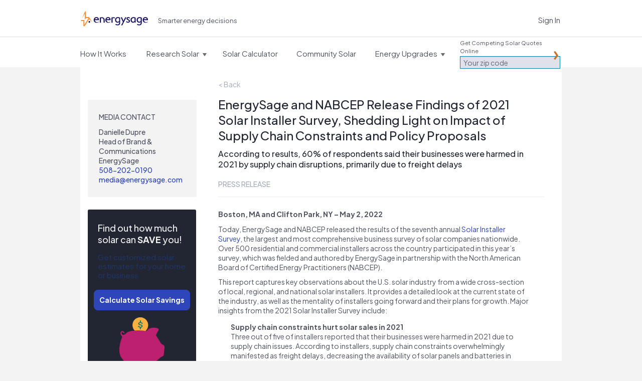

--- FILE ---
content_type: text/html; charset=utf-8
request_url: https://www.energysage.com/press/energysage-solar-installer-survey-2021/?
body_size: 23094
content:




<!DOCTYPE html>
<html lang="en">
    <head>
        <title>EnergySage and NABCEP Release Findings of 2021 Solar Installer Survey, Shedding Light on Impact of Supply Chain Constraints and Policy Proposals |  EnergySage</title>
        <meta charset="utf-8">
        
        <!-- Start VWO Async SmartCode -->
<link rel="preconnect" href="https://dev.visualwebsiteoptimizer.com" />
<script type='text/javascript' id='vwoCode'>
window._vwo_code || (function() {
var account_id=669079,
version=2.1,
settings_tolerance=2000,
hide_element='body',
hide_element_style = 'opacity:0 !important;filter:alpha(opacity=0) !important;background:none !important',
/* DO NOT EDIT BELOW THIS LINE */
f=false,w=window,d=document,v=d.querySelector('#vwoCode'),cK='_vwo_'+account_id+'_settings',cc={};try{var c=JSON.parse(localStorage.getItem('_vwo_'+account_id+'_config'));cc=c&&typeof c==='object'?c:{}}catch(e){}var stT=cc.stT==='session'?w.sessionStorage:w.localStorage;code={use_existing_jquery:function(){return typeof use_existing_jquery!=='undefined'?use_existing_jquery:undefined},library_tolerance:function(){return typeof library_tolerance!=='undefined'?library_tolerance:undefined},settings_tolerance:function(){return cc.sT||settings_tolerance},hide_element_style:function(){return'{'+(cc.hES||hide_element_style)+'}'},hide_element:function(){if(performance.getEntriesByName('first-contentful-paint')[0]){return''}return typeof cc.hE==='string'?cc.hE:hide_element},getVersion:function(){return version},finish:function(e){if(!f){f=true;var t=d.getElementById('_vis_opt_path_hides');if(t)t.parentNode.removeChild(t);if(e)(new Image).src='https://dev.visualwebsiteoptimizer.com/ee.gif?a='+account_id+e}},finished:function(){return f},addScript:function(e){var t=d.createElement('script');t.type='text/javascript';if(e.src){t.src=e.src}else{t.text=e.text}d.getElementsByTagName('head')[0].appendChild(t)},load:function(e,t){var i=this.getSettings(),n=d.createElement('script'),r=this;t=t||{};if(i){n.textContent=i;d.getElementsByTagName('head')[0].appendChild(n);if(!w.VWO||VWO.caE){stT.removeItem(cK);r.load(e)}}else{var o=new XMLHttpRequest;o.open('GET',e,true);o.withCredentials=!t.dSC;o.responseType=t.responseType||'text';o.onload=function(){if(t.onloadCb){return t.onloadCb(o,e)}if(o.status===200){_vwo_code.addScript({text:o.responseText})}else{_vwo_code.finish('&e=loading_failure:'+e)}};o.onerror=function(){if(t.onerrorCb){return t.onerrorCb(e)}_vwo_code.finish('&e=loading_failure:'+e)};o.send()}},getSettings:function(){try{var e=stT.getItem(cK);if(!e){return}e=JSON.parse(e);if(Date.now()>e.e){stT.removeItem(cK);return}return e.s}catch(e){return}},init:function(){if(d.URL.indexOf('__vwo_disable__')>-1)return;var e=this.settings_tolerance();w._vwo_settings_timer=setTimeout(function(){_vwo_code.finish();stT.removeItem(cK)},e);var t;if(this.hide_element()!=='body'){t=d.createElement('style');var i=this.hide_element(),n=i?i+this.hide_element_style():'',r=d.getElementsByTagName('head')[0];t.setAttribute('id','_vis_opt_path_hides');v&&t.setAttribute('nonce',v.nonce);t.setAttribute('type','text/css');if(t.styleSheet)t.styleSheet.cssText=n;else t.appendChild(d.createTextNode(n));r.appendChild(t)}else{t=d.getElementsByTagName('head')[0];var n=d.createElement('div');n.style.cssText='z-index: 2147483647 !important;position: fixed !important;left: 0 !important;top: 0 !important;width: 100% !important;height: 100% !important;background: white !important;';n.setAttribute('id','_vis_opt_path_hides');n.classList.add('_vis_hide_layer');t.parentNode.insertBefore(n,t.nextSibling)}var o='https://dev.visualwebsiteoptimizer.com/j.php?a='+account_id+'&u='+encodeURIComponent(d.URL)+'&vn='+version;if(w.location.search.indexOf('_vwo_xhr')!==-1){this.addScript({src:o})}else{this.load(o+'&x=true')}}};w._vwo_code=code;code.init();})();
</script>
<!-- End VWO Async SmartCode -->


        <meta name="viewport" content="width=device-width, initial-scale=1.0, maximum-scale=1.0, user-scalable=0">
        

        
            <script>
    window.dataLayer = window.dataLayer || [];
</script>

<!-- Google Tag Manager -->
<script>(function(w,d,s,l,i){w[l]=w[l]||[];w[l].push({'gtm.start':
new Date().getTime(),event:'gtm.js'});var f=d.getElementsByTagName(s)[0],
j=d.createElement(s),dl=l!='dataLayer'?'&l='+l:'';j.async=true;j.src=
'https://www.googletagmanager.com/gtm.js?id='+i+dl;f.parentNode.insertBefore(j,f);
})(window,document,'script','dataLayer','GTM-PBV2P9D');</script>
<!-- End Google Tag Manager -->

        

        
        <link rel="canonical" href="https://www.energysage.com/press/energysage-solar-installer-survey-2021/">
        

        
    
            <link rel="alternate" type="application/rss+xml" title="EnergySage &raquo; Feed" href="https://news.energysage.com/feed/" />
            

<meta name="msapplication-config" content="/browserconfig.xml">
<meta name="msapplication-TileColor" content="#1b1763">
<meta name="theme-color" content="#F1F3FB">
<link rel="manifest" href="/site.webmanifest">
<link rel="icon" href="https://www.energysage.com/static/img/favicon/favicon.f3ff3c728b29.ico" sizes="32x32" />
<link rel="icon" href="https://www.energysage.com/static/img/favicon/favicon.a47e2473226c.svg" type="image/svg+xml" />
<link rel="apple-touch-icon" href="https://www.energysage.com/static/img/favicon/apple-touch-icon.f2202af3b63c.png">

            <link rel="preconnect" href="https://fonts.gstatic.com/">
            <link href='//fonts.googleapis.com/css?family=Arvo:400,700|Muli:400,700&amp;display=swap' rel='stylesheet' type='text/css'>
            <link href="//fonts.googleapis.com/css2?family=Inter:wght@400;500;600;800;900&display=swap" rel="stylesheet">
            <link href='https://fonts.googleapis.com/css2?family=Plus+Jakarta+Sans:ital,wght@0,200..800;1,200..800&display=swap' rel='stylesheet'>
            <link rel="stylesheet" href="//maxcdn.bootstrapcdn.com/font-awesome/3.1.1/css/font-awesome.min.css">
            
            <!--[if lt IE 9]>
                <link href="//fonts.googleapis.com/css?family=Arvo" rel="stylesheet" type="text/css">
                <link href="//fonts.googleapis.com/css?family=Arvo:700" rel="stylesheet" type="text/css">
            <![endif]-->
            <link href="https://www.energysage.com/static/lib/bootstrap-2.1.1/css/es-bootstrap.9f8952417aff.css" rel="stylesheet" type="text/css" media="screen,print,projection" />
            <link href="https://www.energysage.com/static/lib/bootstrap-2.1.1/css/es-bootstrap-responsive.b8953b043672.css" rel="stylesheet" type="text/css" media="screen,print,projection" />

            <link href="https://www.energysage.com/static/css/global-mq.76b810d2399e.css" rel="stylesheet" type="text/css" />
            <link href="https://www.energysage.com/static/css/modules.97616c60cd98.css" rel="stylesheet" type="text/css" />
        
    <link href="https://www.energysage.com/static/css/general-mq.e60e1bc12ced.css" rel="stylesheet" type="text/css" />


        


        
            <script>

window.djUserContext = (function() {
    var login_url = 'https://accounts.energysage.com/login/';
    var is_authenticated = 'False' === 'True' ? true: false;
    var is_referrable = '' === 'True' ? true: !is_authenticated;
    var id = is_authenticated ? parseInt("None"): -1;
    var email = '';
    var flash_user_id = '';
    var account_type = get_account_type();
    function get_account_type() {
        
            return 'Anonymous';
        
    }
    return {
        login_url: login_url,
        is_authenticated: is_authenticated,
        is_referrable: is_referrable,
        id: id,
        email: email,
        flash_user_id: flash_user_id,
        account_type: account_type,
    };
})();
</script>

            
            
<script
    src='https://js.sentry-cdn.com/efc9f98da54042f59a2325987cb5cfa6.min.js'
    crossorigin="anonymous"
    data-lazy="no"
></script>
<script src="https://browser.sentry-cdn.com/6.19.7/dedupe.min.js" crossorigin="anonymous"></script>
<script>
    Sentry.onLoad(function() {
        Sentry.init({
            dsn: 'https://efc9f98da54042f59a2325987cb5cfa6@sentry.io/1287214',
            release: 'undefined',
            integrations: [new Sentry.Integrations.Dedupe],
            // https://gist.github.com/impressiver/5092952
            ignoreErrors: [
                // Unhandled Rejections
                /.*UnhandledRejection: "CustomEvent".*/,
                // https://developer.mozilla.org/en-US/docs/Web/JavaScript/Reference/Errors/Dead_object
                'can\'t access dead object',
                // AddThis nonsense
                'Cannot read property \'_fire\' of undefined',
                // Random plugins/extensions
                /_isMatchingDomain/gi,
                /top.GLOBALS/gi,
                'ResizeObserver loop limit exceeded',
            ],
            ignoreUrls: [
                // Chrome extensions
                /extensions\//i,
                /^chrome:\/\//i,
                // Ignore google translate errors
                /https?:\/\/translate\.googleusercontent\.com/gi,
                // Ignore AddThis errors  XXX this doesn't seem to work
                /\.addthis\.com\//i,
            ],
            environment: "prod",
            beforeSend: function(event) {
                // Filter out errors from clients that don't identify themselves as any browser
                // -- https://energysage.atlassian.net/browse/CED-812
                // Also filter out errors from BrandVerity crawler -- https://energysage.atlassian.net/browse/CED-83
                if (typeof navigator.userAgent !== "string" || navigator.userAgent.length === 0 ||
                    navigator.userAgent.includes("BrandVerity/1.0")) {
                    return null;
                }
                return event;
            }
        });
        // core/djangoUserContext.html must be included before window.djUserContext is referenced
        Sentry.configureScope(function(scope) {
            scope.setUser({"email": window.djUserContext.email});
            scope.setExtra("account_type", window.djUserContext.account_type);
        });
    });
</script>




<script>
    (function(h,o,u,n,d) {
      h=h[d]=h[d]||{q:[],onReady:function(c){h.q.push(c)}}
      d=o.createElement(u);d.async=1;d.src=n
      n=o.getElementsByTagName(u)[0];n.parentNode.insertBefore(d,n)
    })(window,document,'script','https://www.datadoghq-browser-agent.com/us1/v5/datadog-rum.js','DD_RUM')
    window.DD_RUM.onReady(function() {
      window.DD_RUM.init({
        clientToken: 'pub282eea463a05c84804206e26e7bc29d2',
        applicationId: '64c64376-f6b3-4aad-b8c0-386e9098e8ce',
        site: 'datadoghq.com',
        service: 'es-site-fe',
        env: 'prod',
        version: 'sha256:94bec7860031c199e49d17ed5139fadeeb89edadfd54d2b7b8398f2f1830771d',
        sessionSampleRate: 100,
        sessionReplaySampleRate: 0,
        trackUserInteractions: true,
        trackResources: true,
        trackLongTasks: true,
        defaultPrivacyLevel: 'mask',
        // allowedTracingUrls should be sufficient to connect RUM to APM, but not all requests
        // include the x-datadog headers. However, this might not be that useful anyway,
        // unless our microfrontends also implement it. Keeping it disabled for now.
        // allowedTracingUrls: [/https:\/\/.*www\.energysage\.(com|dev)/],
      });

      // core/djangoUserContext.html must be included before window.djUserContext is referenced
      window.DD_RUM.setUser({
        id: window.djUserContext.id,
        email: window.djUserContext.email,
        flash_user_id: window.djUserContext.flash_user_id,
        account_type: window.djUserContext.account_type,
      });
    })
</script>


            


<script>
// Disable tracking if the opt-out cookie exists.
var gaProperty = 'UA-19699642-2';
var disableStr = 'ga-disable-' + gaProperty;
if (document.cookie.indexOf(disableStr + '=true') > -1) {
    window[disableStr] = true;
} else {
    window[disableStr] = false;
}

// Opt-out function
function gaOptout() {
    document.cookie = disableStr + '=true; expires=Thu, 31 Dec 2099 23:59:59 UTC; path=/';
    window[disableStr] = true;
}

// NOTE: universal analytics is replaced by GTM
function gaCanTrack() {
    var _cookieVal = window[disableStr];
    if (_cookieVal === true) {
        return false;
    }
    if (String(_cookieVal) === 'undefined') {
        return true;
    }
    if (_cookieVal === false) {
        return true;
    }
}

if (gaCanTrack()) {
    // https://developers.google.com/analytics/devguides/collection/ga4/user-id?client_type=gtm
    if (window.djUserContext.id > 0) {
        dataLayer.push({
            'userId': window.djUserContext.id
        });
        if (window.djUserContext.account_type) {
            dataLayer.push({
                'accountType': window.djUserContext.account_type // AuthUserType
            });
        }
        if(window.djUserContext.flash_user_id) {
            dataLayer.push({
                'flashUuid': window.djUserContext.flash_user_id // Flash UUID
            });
        }
    }
}

/**
 * Convenience wrapper for sending events, to facilitate switching to GTM.
 * Replicates the behavior of the `ga()` function, where event attributes can be positional arguments or options:
 * https://developers.google.com/analytics/devguides/collection/analyticsjs/events
 */
 function gaEvent() {
    window.dataLayer = window.dataLayer || [];
    var fieldsObject = arguments[0];
    if (typeof fieldsObject !== 'object') {
        fieldsObject = {
            eventCategory: arguments[0],
            eventAction: arguments[1],
            eventLabel: arguments[2],
        };
    }
    fieldsObject['event'] = 'trackEvent';
    window.dataLayer.push(fieldsObject);
}

var gaTrackingView = '';
</script>

        

        

    </head>

    <body >
        
            <!-- Google Tag Manager (noscript) -->
<noscript><iframe src="https://www.googletagmanager.com/ns.html?id=GTM-PBV2P9D"
height="0" width="0" style="display:none;visibility:hidden"></iframe></noscript>
<!-- End Google Tag Manager (noscript) -->

        

        

        
            
                



<div id="navbar" class="navbar navbar-static-top">
    <div class="navbar-light">
        <div class="container">
            <div class="block-sitenav-light">
                <div class="sitenav-menu">
                    <div class="sitenav-button"></div>

                    <div class="dropnav-wrap">
                        <div class="block-zip-form block-zip-form-light">
                            
<form id="zip-form-navbar-1" class="l-zip-entry l-form-help" action="/market/start/" method="get" data-parsleyfy
    
    >
    
    
    <div class="control-group">
        <label class="control-label" for="id_zip_code-navbar-1">Get Competing Solar Quotes Online</label>

        <div class="controls">
            <input class="" type="text" id="id_zip_code-navbar-1" name="zip_code" placeholder="Your zip code"
                required data-parsley-pattern="\d{5}" data-parsley-error-message="5-digit zip code required.">
        </div>
    </div>
    
    
    
    <input class="m-button js-suppress-element" type="submit" value="Get started">
</form>

                        </div> 

                        <ul class="dropnav-menu">
                            <li class="dropnav-item">
                                <a class="menu-link navbar-market-intro-link" href="/market-intro/">
                                    <span class="menu-title">How It Works</span>
                                </a>
                            </li>
                        </ul> 

                        <ul class="dropnav-menu">
                            <li class="dropnav-item has-dropdown">
                                <a class="menu-link" href="/solar/">
                                    <span class="menu-title">Research Solar</span>
                                    <span class="menu-arrow"></span>
                                </a>

                                <ul class="dropnav-menu">
    <li class="dropnav-item">
    	<a class="dropnav-link" href="/solar/">Learn About Solar</a>
    </li>

    <li class="dropnav-item">
    	<a class="dropnav-link" href="/promotions/">Solar Rebates</a>
    </li>

    <li class="dropnav-item">
        <a class="dropnav-link" href="/supplier/search/?selected_facets=technology_types:Solar%20PV">Solar Reviews</a>
    </li>

    <li class="dropnav-item">
    	<a class="dropnav-link" href="/energy-storage/">Learn About Storage</a>
    </li>

    <li class="dropnav-item">
        <a class="dropnav-link" href="https://news.energysage.com/">Blog</a>
    </li>

    <li class="dropnav-item">
        <a class="dropnav-link" href="/solar-panels/">Solar Panels</a>
    </li>
</ul>

                            </li>
                        </ul> 

                        
                        <ul class="dropnav-menu">
                            <li class="dropnav-item">
                                <a class="menu-link" href="/solar/calculator/">
                                    <span class="menu-title">Solar Calculator</span>
                                </a>
                            </li>
                        </ul> 
                        

                        <ul class="dropnav-menu">
                            <li class="dropnav-item">
                                <a class="menu-link" href="https://communitysolar.energysage.com">
                                    <span class="menu-title">Community Solar</span>
                                </a>
                            </li>
                        </ul> 

                        
                        <ul class="dropnav-menu">
                            <li class="dropnav-item has-dropdown">
                                <a class="menu-link" href="/energy-efficiency/" data-menulink="true">
                                    <span class="menu-title">Energy Upgrades</span>
                                    <span class="menu-arrow"></span>
                                </a>

                                <ul class="dropnav-menu">
    <li class="dropnav-item">
    	<a class="dropnav-link" href="/energy-efficiency/">Energy Efficiency</a>
    </li>

    <li class="dropnav-item">
    	<a class="dropnav-link" href="/electric-vehicles/">Electric Vehicles</a>
    </li>

    <li class="dropnav-item">
    	<a class="dropnav-link" href="/energy-products/">Smart Energy Products</a>
    </li>

    <li class="dropnav-item">
    	<a class="dropnav-link" href="/clean-heating-cooling/">Heating and Cooling</a>
    </li>

    <li class="dropnav-item">
    	<a class="dropnav-link" href="/other-clean-options/">Other Clean Options</a>
    </li>

    <li class="dropnav-item">
    	<a class="dropnav-link" href="/about-clean-energy/">Renewable Energy</a>
    </li>
</ul>

                            </li>
                        </ul> 
                        
                    </div>
                </div>
            </div> 

            <div class="block-logo">
                <a class="logo-link" href="/" title="EnergySage">
                    <svg
    class="es-logo-2024 "
    width="205"
    height="45"
    xmlns="http://www.w3.org/2000/svg"
    viewBox="0 0 205 45"
    fill="none">
    <path
        d="M47.929 17.293c-4.967 0-8.435 3.573-8.435 8.694 0 5.12 3.533 8.533 8.593 8.533 3.42 0 5.972-1.308 6.895-2.524a.308.308 0 0 0 .029-.327l-.114-.214a.311.311 0 0 0-.466-.097 7.103 7.103 0 0 1-4.452 1.56c-2.536 0-4.866-1.33-6.077-3.47a5.229 5.229 0 0 1-.843-2.076c-.02-.129-.06-.355-.081-.605H55.22c.17 0 .308-.138.308-.307v-.832c0-4.152-2.35-8.344-7.596-8.344v.009h-.004Zm-4.78 6.534c.635-2.306 2.337-3.619 4.715-3.619 2.71 0 3.744 1.89 4.124 3.619h-8.844.004ZM83.472 17.293c-4.967 0-8.435 3.573-8.435 8.694 0 5.12 3.533 8.533 8.593 8.533 3.42 0 5.972-1.308 6.896-2.524a.309.309 0 0 0 .028-.327l-.113-.214a.311.311 0 0 0-.466-.097 7.103 7.103 0 0 1-4.453 1.56c-2.536 0-4.866-1.33-6.077-3.47a5.23 5.23 0 0 1-.843-2.076c-.02-.129-.06-.355-.08-.605h12.243c.17 0 .308-.138.308-.307v-.832c0-4.152-2.35-8.344-7.597-8.344v.009h-.004Zm-4.784 6.534c.636-2.306 2.337-3.619 4.715-3.619 2.71 0 3.744 1.89 4.125 3.619h-8.845.004ZM197.399 17.293c-4.967 0-8.435 3.573-8.435 8.694 0 5.12 3.533 8.533 8.593 8.533 3.42 0 5.972-1.308 6.896-2.524a.308.308 0 0 0 .028-.327l-.113-.214a.311.311 0 0 0-.466-.097 7.103 7.103 0 0 1-4.452 1.56c-2.537 0-4.866-1.33-6.078-3.47-.004-.008-.008-.016-.016-.024a5.219 5.219 0 0 1-.826-2.052c-.021-.129-.061-.355-.081-.605h12.243c.17 0 .308-.138.308-.307v-.832c0-4.152-2.35-8.344-7.596-8.344v.009h-.005Zm-.064 2.915c2.71 0 3.743 1.89 4.124 3.619h-8.844c.636-2.306 2.337-3.619 4.716-3.619h.004ZM27.96 29.287h-3.7a.154.154 0 0 0-.154.153v4.693c0 .084.07.153.154.153h3.7a.154.154 0 0 0 .153-.153V29.44a.154.154 0 0 0-.154-.154Z"
        fill="#1b1763" />
    <path
        d="M25.553 17.228h-9.61a.306.306 0 0 1-.304-.303V.303A.306.306 0 0 0 15.335 0H13.35a.454.454 0 0 0-.414.267L3.918 20.37l8.475-13.303v17.668l3.258-4.272h8.062L11.214 40.08V26.197H1.406L0 29.3h7.973V44.7c0 .166.134.299.3.299h3.484a.294.294 0 0 0 .256-.141l13.576-21.311 9.63 10.18-9.67-16.496.004-.004Z"
        fill="#FF9133" />
    <path
        d="M120.195 19.182c-1.945-1.272-4.145-1.89-6.73-1.89-2.37 0-4.57.78-6.186 2.197-1.791 1.567-2.735 3.772-2.735 6.381 0 3.166 1.325 5.165 2.435 6.28 1.43 1.438 3.375 2.261 5.332 2.261 1.523 0 3.184-.634 4.391-1.635a.166.166 0 0 1 .272.129v1.963c0 3.17-1.471 4.777-4.376 4.777-2.256 0-4.29-.856-5.352-1.587-.056-.04-.129-.053-.194-.04a.25.25 0 0 0-.162.117l-1.293 2.18a.166.166 0 0 0 .049.223c1.053.714 3.415 1.974 6.952 1.974 1.455 0 3.537-.29 5.198-1.684 1.641-1.377 2.476-3.489 2.476-6.283V19.324a.171.171 0 0 0-.077-.142Zm-3.221 1.975v7.988a.19.19 0 0 1-.024.093c-.843 1.325-2.496 2.245-4.06 2.245-1.953 0-4.858-1.494-4.858-5.609 0-2.617 1.43-5.674 5.47-5.674 1.6 0 2.787.517 3.387.816a.162.162 0 0 1 .089.15v-.009h-.004ZM139.123 17.943a.249.249 0 0 0-.215-.117h-3.233a.166.166 0 0 0-.149.092l-4.996 10.347a.168.168 0 0 1-.304-.004l-4.55-10.286a.252.252 0 0 0-.226-.15h-3.148a.246.246 0 0 0-.227.351l6.466 13.966c.02.048.02.1-.004.15l-5.202 9.68a.251.251 0 0 0 .004.245.243.243 0 0 0 .214.122h3.084a.25.25 0 0 0 .222-.138l12.272-24.016a.244.244 0 0 0-.008-.242ZM145.796 24.279c-1.531-.743-2.856-1.39-2.856-2.577 0-.864.688-1.736 2.224-1.736 1.535 0 2.889 1.127 3.253 1.518a.251.251 0 0 0 .405-.044l1.155-2.04a.158.158 0 0 0-.024-.193c-.855-.885-2.743-1.947-5.142-1.947-3.034 0-5.323 1.995-5.323 4.636 0 2.504 2.289 3.691 4.307 4.741 1.6.832 2.985 1.551 2.985 2.718 0 2.177-2.021 2.346-2.641 2.346-2.236 0-3.768-1.457-4.185-1.906a.244.244 0 0 0-.207-.076.25.25 0 0 0-.186.117l-1.289 2.076a.17.17 0 0 0 .029.21c.899.831 2.909 2.29 5.972 2.29 3.549 0 5.935-2.056 5.935-5.117 0-2.876-2.342-4.01-4.404-5.016h-.008ZM167.475 19.251a11.564 11.564 0 0 0-6.409-1.954c-4.546 0-9.148 2.935-9.148 8.54 0 4.871 3.2 8.542 7.446 8.542 1.832 0 3.651-.787 4.741-1.97a.167.167 0 0 1 .291.1l.089 1.333a.162.162 0 0 0 .166.153h2.731a.164.164 0 0 0 .166-.165V19.392a.162.162 0 0 0-.073-.137v-.004Zm-3.285 1.914v7.576s0 .04-.013.06c-.474 1.281-2.272 2.678-4.173 2.678-3.16 0-4.602-2.79-4.602-5.387 0-3.4 2.326-5.868 5.534-5.868 1.268 0 2.464.384 3.173.8a.16.16 0 0 1 .081.141ZM186.1 19.182c-1.945-1.272-4.145-1.89-6.725-1.89-2.371 0-4.571.78-6.187 2.197-1.791 1.567-2.735 3.772-2.735 6.381 0 3.166 1.325 5.165 2.435 6.28 1.43 1.438 3.375 2.261 5.332 2.261 1.523 0 3.184-.634 4.392-1.635a.166.166 0 0 1 .271.129v1.963c0 3.17-1.471 4.777-4.376 4.777-2.256 0-4.29-.856-5.351-1.587-.057-.04-.126-.053-.195-.04a.25.25 0 0 0-.162.117l-1.292 2.18a.165.165 0 0 0 .048.223c1.054.714 3.416 1.974 6.952 1.974 1.455 0 3.537-.29 5.199-1.684 1.64-1.377 2.475-3.489 2.475-6.283V19.324a.169.169 0 0 0-.077-.142h-.004Zm-7.305 12.297c-1.953 0-4.858-1.494-4.858-5.609 0-2.617 1.431-5.674 5.47-5.674 1.6 0 2.787.517 3.387.816a.162.162 0 0 1 .089.15v7.983a.19.19 0 0 1-.024.093c-.843 1.325-2.496 2.245-4.06 2.245l-.004-.004ZM72.821 34.294h-3.08a.164.164 0 0 1-.165-.165l-.073-8.8v-.012a5.33 5.33 0 0 0-.584-2.16 4.783 4.783 0 0 0-1.73-1.866c-.753-.477-1.697-.715-2.8-.715-.712 0-1.251.028-1.6.084-.291.049-.579.118-.854.21a.456.456 0 0 0-.316.433V34.12a.168.168 0 0 1-.17.166c-1.102-.008-2.111-.012-3.075-.012a.164.164 0 0 1-.167-.166v-15.33c0-.072.045-.137.114-.157.636-.202 1.454-.4 2.435-.59a19.63 19.63 0 0 1 3.699-.327c1.738 0 3.261.364 4.533 1.075 1.268.71 2.265 1.688 2.954 2.895.672 1.175 1.02 2.504 1.041 3.954v8.492a.164.164 0 0 1-.166.166v.008h.004ZM104.524 18.936a.167.167 0 0 0-.069-.226c-2.95-1.623-7.48-1.006-10.53-.085a.161.161 0 0 0-.113.158v15.33c0 .092.073.165.166.165.964 0 1.977.008 3.075.012.093 0 .17-.073.17-.165V21.307c0-.198.126-.372.312-.432.875-.271 1.305-.283 2.455-.295 1.102 0 2.046.242 2.8.715.129.08.308.258.425.064l1.305-2.427h.004v.004Z"
        fill="#1b1763" />
</svg>

                    <span class="sr-only">EnergySage</span>
                </a>
            </div>

            
            
            <div class="block-signin">
                <a class="link-signin" href="https://accounts.energysage.com/login/">Sign In</a>
            </div> 
            
        </div>
    </div> 

    <div class="navbar-full-top">
        <div class="container">
            <div class="block-logo">
                <a class="logo-link" href="/" title="EnergySage">
                    <svg
    class="es-logo-2024 "
    width="205"
    height="45"
    xmlns="http://www.w3.org/2000/svg"
    viewBox="0 0 205 45"
    fill="none">
    <path
        d="M47.929 17.293c-4.967 0-8.435 3.573-8.435 8.694 0 5.12 3.533 8.533 8.593 8.533 3.42 0 5.972-1.308 6.895-2.524a.308.308 0 0 0 .029-.327l-.114-.214a.311.311 0 0 0-.466-.097 7.103 7.103 0 0 1-4.452 1.56c-2.536 0-4.866-1.33-6.077-3.47a5.229 5.229 0 0 1-.843-2.076c-.02-.129-.06-.355-.081-.605H55.22c.17 0 .308-.138.308-.307v-.832c0-4.152-2.35-8.344-7.596-8.344v.009h-.004Zm-4.78 6.534c.635-2.306 2.337-3.619 4.715-3.619 2.71 0 3.744 1.89 4.124 3.619h-8.844.004ZM83.472 17.293c-4.967 0-8.435 3.573-8.435 8.694 0 5.12 3.533 8.533 8.593 8.533 3.42 0 5.972-1.308 6.896-2.524a.309.309 0 0 0 .028-.327l-.113-.214a.311.311 0 0 0-.466-.097 7.103 7.103 0 0 1-4.453 1.56c-2.536 0-4.866-1.33-6.077-3.47a5.23 5.23 0 0 1-.843-2.076c-.02-.129-.06-.355-.08-.605h12.243c.17 0 .308-.138.308-.307v-.832c0-4.152-2.35-8.344-7.597-8.344v.009h-.004Zm-4.784 6.534c.636-2.306 2.337-3.619 4.715-3.619 2.71 0 3.744 1.89 4.125 3.619h-8.845.004ZM197.399 17.293c-4.967 0-8.435 3.573-8.435 8.694 0 5.12 3.533 8.533 8.593 8.533 3.42 0 5.972-1.308 6.896-2.524a.308.308 0 0 0 .028-.327l-.113-.214a.311.311 0 0 0-.466-.097 7.103 7.103 0 0 1-4.452 1.56c-2.537 0-4.866-1.33-6.078-3.47-.004-.008-.008-.016-.016-.024a5.219 5.219 0 0 1-.826-2.052c-.021-.129-.061-.355-.081-.605h12.243c.17 0 .308-.138.308-.307v-.832c0-4.152-2.35-8.344-7.596-8.344v.009h-.005Zm-.064 2.915c2.71 0 3.743 1.89 4.124 3.619h-8.844c.636-2.306 2.337-3.619 4.716-3.619h.004ZM27.96 29.287h-3.7a.154.154 0 0 0-.154.153v4.693c0 .084.07.153.154.153h3.7a.154.154 0 0 0 .153-.153V29.44a.154.154 0 0 0-.154-.154Z"
        fill="#1b1763" />
    <path
        d="M25.553 17.228h-9.61a.306.306 0 0 1-.304-.303V.303A.306.306 0 0 0 15.335 0H13.35a.454.454 0 0 0-.414.267L3.918 20.37l8.475-13.303v17.668l3.258-4.272h8.062L11.214 40.08V26.197H1.406L0 29.3h7.973V44.7c0 .166.134.299.3.299h3.484a.294.294 0 0 0 .256-.141l13.576-21.311 9.63 10.18-9.67-16.496.004-.004Z"
        fill="#FF9133" />
    <path
        d="M120.195 19.182c-1.945-1.272-4.145-1.89-6.73-1.89-2.37 0-4.57.78-6.186 2.197-1.791 1.567-2.735 3.772-2.735 6.381 0 3.166 1.325 5.165 2.435 6.28 1.43 1.438 3.375 2.261 5.332 2.261 1.523 0 3.184-.634 4.391-1.635a.166.166 0 0 1 .272.129v1.963c0 3.17-1.471 4.777-4.376 4.777-2.256 0-4.29-.856-5.352-1.587-.056-.04-.129-.053-.194-.04a.25.25 0 0 0-.162.117l-1.293 2.18a.166.166 0 0 0 .049.223c1.053.714 3.415 1.974 6.952 1.974 1.455 0 3.537-.29 5.198-1.684 1.641-1.377 2.476-3.489 2.476-6.283V19.324a.171.171 0 0 0-.077-.142Zm-3.221 1.975v7.988a.19.19 0 0 1-.024.093c-.843 1.325-2.496 2.245-4.06 2.245-1.953 0-4.858-1.494-4.858-5.609 0-2.617 1.43-5.674 5.47-5.674 1.6 0 2.787.517 3.387.816a.162.162 0 0 1 .089.15v-.009h-.004ZM139.123 17.943a.249.249 0 0 0-.215-.117h-3.233a.166.166 0 0 0-.149.092l-4.996 10.347a.168.168 0 0 1-.304-.004l-4.55-10.286a.252.252 0 0 0-.226-.15h-3.148a.246.246 0 0 0-.227.351l6.466 13.966c.02.048.02.1-.004.15l-5.202 9.68a.251.251 0 0 0 .004.245.243.243 0 0 0 .214.122h3.084a.25.25 0 0 0 .222-.138l12.272-24.016a.244.244 0 0 0-.008-.242ZM145.796 24.279c-1.531-.743-2.856-1.39-2.856-2.577 0-.864.688-1.736 2.224-1.736 1.535 0 2.889 1.127 3.253 1.518a.251.251 0 0 0 .405-.044l1.155-2.04a.158.158 0 0 0-.024-.193c-.855-.885-2.743-1.947-5.142-1.947-3.034 0-5.323 1.995-5.323 4.636 0 2.504 2.289 3.691 4.307 4.741 1.6.832 2.985 1.551 2.985 2.718 0 2.177-2.021 2.346-2.641 2.346-2.236 0-3.768-1.457-4.185-1.906a.244.244 0 0 0-.207-.076.25.25 0 0 0-.186.117l-1.289 2.076a.17.17 0 0 0 .029.21c.899.831 2.909 2.29 5.972 2.29 3.549 0 5.935-2.056 5.935-5.117 0-2.876-2.342-4.01-4.404-5.016h-.008ZM167.475 19.251a11.564 11.564 0 0 0-6.409-1.954c-4.546 0-9.148 2.935-9.148 8.54 0 4.871 3.2 8.542 7.446 8.542 1.832 0 3.651-.787 4.741-1.97a.167.167 0 0 1 .291.1l.089 1.333a.162.162 0 0 0 .166.153h2.731a.164.164 0 0 0 .166-.165V19.392a.162.162 0 0 0-.073-.137v-.004Zm-3.285 1.914v7.576s0 .04-.013.06c-.474 1.281-2.272 2.678-4.173 2.678-3.16 0-4.602-2.79-4.602-5.387 0-3.4 2.326-5.868 5.534-5.868 1.268 0 2.464.384 3.173.8a.16.16 0 0 1 .081.141ZM186.1 19.182c-1.945-1.272-4.145-1.89-6.725-1.89-2.371 0-4.571.78-6.187 2.197-1.791 1.567-2.735 3.772-2.735 6.381 0 3.166 1.325 5.165 2.435 6.28 1.43 1.438 3.375 2.261 5.332 2.261 1.523 0 3.184-.634 4.392-1.635a.166.166 0 0 1 .271.129v1.963c0 3.17-1.471 4.777-4.376 4.777-2.256 0-4.29-.856-5.351-1.587-.057-.04-.126-.053-.195-.04a.25.25 0 0 0-.162.117l-1.292 2.18a.165.165 0 0 0 .048.223c1.054.714 3.416 1.974 6.952 1.974 1.455 0 3.537-.29 5.199-1.684 1.64-1.377 2.475-3.489 2.475-6.283V19.324a.169.169 0 0 0-.077-.142h-.004Zm-7.305 12.297c-1.953 0-4.858-1.494-4.858-5.609 0-2.617 1.431-5.674 5.47-5.674 1.6 0 2.787.517 3.387.816a.162.162 0 0 1 .089.15v7.983a.19.19 0 0 1-.024.093c-.843 1.325-2.496 2.245-4.06 2.245l-.004-.004ZM72.821 34.294h-3.08a.164.164 0 0 1-.165-.165l-.073-8.8v-.012a5.33 5.33 0 0 0-.584-2.16 4.783 4.783 0 0 0-1.73-1.866c-.753-.477-1.697-.715-2.8-.715-.712 0-1.251.028-1.6.084-.291.049-.579.118-.854.21a.456.456 0 0 0-.316.433V34.12a.168.168 0 0 1-.17.166c-1.102-.008-2.111-.012-3.075-.012a.164.164 0 0 1-.167-.166v-15.33c0-.072.045-.137.114-.157.636-.202 1.454-.4 2.435-.59a19.63 19.63 0 0 1 3.699-.327c1.738 0 3.261.364 4.533 1.075 1.268.71 2.265 1.688 2.954 2.895.672 1.175 1.02 2.504 1.041 3.954v8.492a.164.164 0 0 1-.166.166v.008h.004ZM104.524 18.936a.167.167 0 0 0-.069-.226c-2.95-1.623-7.48-1.006-10.53-.085a.161.161 0 0 0-.113.158v15.33c0 .092.073.165.166.165.964 0 1.977.008 3.075.012.093 0 .17-.073.17-.165V21.307c0-.198.126-.372.312-.432.875-.271 1.305-.283 2.455-.295 1.102 0 2.046.242 2.8.715.129.08.308.258.425.064l1.305-2.427h.004v.004Z"
        fill="#1b1763" />
</svg>

                    <span class="sr-only">EnergySage</span>
                </a>
                <div class="tagline">Smarter energy decisions</div>
            </div>

            <div class="block-help-signin">
                
                <div class="block-signin">
                    <a class="link-signin" href="https://accounts.energysage.com/login/">Sign In</a>
                </div> 
                
            </div>
        </div>
    </div> 

    
    <div class="navbar-full-bottom">
        <div class="navbar-full-bottom-inner navbar-affix">
            <div class="container">
                <div class="block-powerleaf">
                    <a href="/">
                        <svg
    width="18"
    height="22"
    class=""
    viewBox="0 0 18 22"
    fill="none"
    xmlns="http://www.w3.org/2000/svg">
    <path class="market-estimate-svg--window" d="M13.6689 14.3179H11.8605C11.819 14.3179 11.7853 14.3515 11.7853 14.3929V16.6871C11.7853 16.7285 11.819 16.7621 11.8605 16.7621H13.6689C13.7105 16.7621 13.7442 16.7285 13.7442 16.6871V14.3929C13.7442 14.3515 13.7105 14.3179 13.6689 14.3179Z" fill="#1B1763"/>
    <path class="market-estimate-svg--roof" d="M12.4924 8.42251H7.79412C7.71291 8.42251 7.64556 8.35538 7.64556 8.27443V0.148075C7.64556 0.0671273 7.57822 0 7.49701 0H6.52646C6.43931 0 6.36008 0.0513327 6.32443 0.130306L1.91535 9.95854L6.05901 3.45508V12.0928L7.6515 10.0039H11.5931L5.48262 19.5953V12.8075H0.687308L0 14.3238H3.89805V21.8539C3.89805 21.9348 3.96341 22 4.04462 22H5.74804C5.79954 22 5.84707 21.9743 5.87282 21.9309L12.5102 11.5123L17.2184 16.4896L12.4904 8.42448L12.4924 8.42251Z" fill="#FF9133"/>
</svg>

                        <span class="sr-only">EnergySage</span>
                    </a>
                </div>

                <div class="block-sitenav-full">
                    <ul class="sitenav-menu">
                        <li class="sitenav-menu-item no-dropdown menu-how-it-works">
                            <a class="menu-link navbar-market-intro-link" href="/market-intro/">
                                <span class="menu-title">How It Works</span>
                            </a>
                        </li> 

                        <li class="sitenav-menu-item has-dropdown menu-research-solar" data-dropdown-target="panel-research-solar">
                            <a class="menu-link" href="/solar/">
                                <span class="menu-title">Research Solar <span class="menu-arrow menu-arrow-down"></span></span>
                            </a>
                        </li> 

                        
                        <li class="sitenav-menu-item no-dropdown menu-solar-calc">
                            <a class="menu-link" href="/solar/calculator/">
                                <span class="menu-title">Solar Calculator</span>
                            </a>
                        </li> 
                        

                        <li class="sitenav-menu-item no-dropdown menu-community-solar">
                            <a class="menu-link" href="https://communitysolar.energysage.com">
                                <span class="menu-title">Community Solar</span>
                            </a>
                        </li> 

                        
                        <li class="sitenav-menu-item has-dropdown menu-energy-upgrades" data-dropdown-target="panel-energy-upgrades">
                            <a class="menu-link" href="/energy-efficiency/" data-menulink="true">
                                <span class="menu-title">Energy Upgrades <span class="menu-arrow menu-arrow-down"></span></span>
                            </a>
                        </li> 
                        
                    </ul>
                </div> 

                
                <div class="block-zip-form block-zip-form-full">
                    
<form id="zip-form-navbar-2" class="l-zip-entry l-form-help" action="/market/start/" method="get" data-parsleyfy
    
    >
    
    
    <div class="control-group">
        <label class="control-label" for="id_zip_code-navbar-2">Get Competing Solar Quotes Online</label>

        <div class="controls">
            <input class="" type="text" id="id_zip_code-navbar-2" name="zip_code" placeholder="Your zip code"
                required data-parsley-pattern="\d{5}" data-parsley-error-message="5-digit zip code required.">
        </div>
    </div>
    
    
    
    <input class="m-button js-suppress-element" type="submit" value="Get started">
</form>

                </div> 
                
            </div>

            <div class="dropnav-panel panel-research-solar">
                

<div class="container">
    <ul class="panel-menu">
        <li class="panel-item">
            <a class="panel-link" href="/solar/">Learn About Solar</a>
        </li>

        <li class="panel-item">
            <a class="panel-link" href="/promotions/">Solar Rebates</a>
        </li>

        <li class="panel-item">
            <a class="panel-link" href="/supplier/search/?selected_facets=technology_types:Solar%20PV">Solar Reviews</a>
        </li>

        <li class="panel-item">
            <a class="panel-link" href="/energy-storage/">Learn About Storage</a>
        </li>

        <li class="panel-item">
            <a class="panel-link" href="https://news.energysage.com/">Blog</a>
        </li>

        <li class="panel-item">
            <a class="panel-link" href="/solar-panels/">Solar Panels</a>
        </li>
    </ul>

    <ul class="featured-links">
        <li class="featured-item">
            <a class="featured-link" href="https://www.energysage.com/local-data/solar-panel-cost/">
                <img class="featured-image" src="https://www.energysage.com/static/img/navbar/panel-rs-featured-3.90dec59cf114.png" width="170" height="110" loading="lazy" alt="">
                <div class="">How much do<br>solar panels cost?</div>
            </a>
        </li>

        <li class="featured-item">
            <a class="featured-link" href="https://news.energysage.com/are-solar-panels-worth-it/">
                <img class="featured-image" src="https://www.energysage.com/static/img/navbar/solar-panels-worth-it_thumbnail.3a87cdf31fb7.png" width="170" height="110" loading="lazy" alt="">
                <div class="">Are solar panels<br>worth it?</div>
            </a>
        </li>

        <li class="featured-item">
            <a class="featured-link" href="https://news.energysage.com/best-solar-panels-complete-ranking/">
                <img class="featured-image" src="https://www.energysage.com/static/img/navbar/panel-rs-featured-6.72f4c3559e9e.png" width="170" height="110" loading="lazy" alt="">
                <div class="">Best solar panels</div>
            </a>
        </li>
    </ul>
</div>

            </div>

            <div class="dropnav-panel panel-energy-upgrades">
                

<div class="container">
	<ul class="panel-menu">
	    <li class="panel-item">
	    	<a class="panel-link" href="/energy-efficiency/">Energy Efficiency</a>
	    </li>

	    <li class="panel-item">
	    	<a class="panel-link" href="/electric-vehicles/">Electric Vehicles</a>
	    </li>

	    <li class="panel-item">
	    	<a class="panel-link" href="/energy-products/">Smart Energy Products</a>
	    </li>

	    <li class="panel-item">
	    	<a class="panel-link" href="/clean-heating-cooling/">Heating and Cooling</a>
	    </li>

		<li class="panel-item">
	    	<a class="panel-link" href="/other-clean-options/">Other Clean Options</a>
		</li>

		<li class="panel-item">
	    	<a class="panel-link" href="/about-clean-energy/">Renewable Energy</a>
		</li>
	</ul>

	<ul class="featured-links">
	    <li class="featured-item">
			<a class="featured-link" href="/energy-products/smart-thermostats/">
            	<img class="featured-image" src="https://www.energysage.com/static/img/navbar/panel-smart-thermostat-image.27bc82b010a7.png" width="170" height="110" loading="lazy" alt="">
            	<div class="">Shop smart thermostats</div>
            </a>
	    </li>

	    <li class="featured-item">
	        <a class="featured-link" href="/electric-vehicles/costs-and-benefits-evs/evs-vs-fossil-fuel-vehicles/">
            	<img class="featured-image" src="https://www.energysage.com/static/img/navbar/panel-eu-featured-2.29624bd4f070.png" width="170" height="110" loading="lazy" alt="">
            	<div class="">Electric cars vs.<br>gas-powered cars</div>
            </a>
	    </li>

	    <li class="featured-item">
	        <a class="featured-link" href="/energy-efficiency/costs-benefits/energy-star-rebates/">
            	<img class="featured-image" src="https://www.energysage.com/static/img/navbar/panel-eu-featured-3.1f7accff692b.png" width="170" height="110" loading="lazy" alt="">
            	<div class="">Are energy-efficient appliances worth it?</div>
            </a>
	    </li>
	</ul>
</div>

            </div>
        </div>
    </div> 
    

</div> 

            
        
        

        <div class="container">
            
            

            
                



            

            
<div id="press-release">
    <div class="main-content">
        <div class="section-header">
            <div class="link-back"><a class="faded" href="/press/">&lt; Back</a></div>

            <h1>EnergySage and NABCEP Release Findings of 2021 Solar Installer Survey, Shedding Light on Impact of Supply Chain Constraints and Policy Proposals</h1>

            <h2>According to results, 60% of respondents said their businesses were harmed in 2021 by supply chain disruptions, primarily due to freight delays</h2>

            <div class="category">Press Release</div>
        </div> 

        <div class="divider"></div>

        <div class="section-content">
            <p><strong>Boston, MA and Clifton Park, NY &ndash; <span class="linebreak"></span>May 2, 2022</strong></p>

            <p>
            Today, EnergySage and NABCEP released the results of the seventh annual <a href="/data/#2021-survey">Solar Installer Survey</a>, the largest and most comprehensive business survey of solar companies nationwide. Over 500 residential and commercial installers across the country participated in this year’s survey, which was fielded and authored by EnergySage in partnership with the North American Board of Certified Energy Practitioners (NABCEP).
            </p>

            <p>
            This report captures key observations about the U.S. solar industry from a wide cross-section of local, regional, and national solar installers. It provides a detailed look at the current state of the industry, as well as the mentality of installers going forward and their plans for growth. Major insights from the 2021 Solar Installer Survey include:
            </p>

            <ul class="list-plain">
                <li>
                    <strong>Supply chain constraints hurt solar sales in 2021 </strong><br>
                    Three out of five of installers reported that their businesses were harmed in 2021 due to supply chain issues. According to installers, supply chain constraints overwhelmingly manifested as freight delays, decreasing the availability of solar panels and batteries in particular: 57% of installers stated it was more difficult to purchase and receive the solar equipment they wanted to sell.
                </li>

                <li>
                    <strong>Lack of trained labor became the biggest barrier to industry growth</strong><br>
                    For the first time, survey respondents stated that a lack of trained labor was the largest barrier to growing their business, exceeding both customer acquisition and the availability of equipment.
                </li>

                <li>
                    <strong>A 10-year ITC extension would immediately create more jobs </strong><br>
                    Half of survey respondents say they will begin hiring more people if Congress extends the Investment Tax Credit (ITC) for 10 years. Conversely, a complete phase out of the ITC would lead most installers to scale back their businesses or business-related spending. Additionally, 70% of installers say the introduction of a direct-pay option for the ITC (an upfront cash rebate as opposed to a tax credit post installation) would result in greater consumer demand for solar.
                </li>
            </ul>

            <p>
            “2021 saw supply chain disruptions, a global pandemic, and more regulatory headwinds. These challenges remind me of how very proud I am to be part of an industry that continues to overcome such hurdles in an effort to combat climate change while helping millions of Americans save money with renewable energy,” said Vikram Aggarwal, CEO and founder of EnergySage.
            </p>

            <p>
            EnergySage fielded this survey from January through March 2021. In addition to EnergySage, NABCEP, the leading certification organization for renewable energy professionals, as well as several large manufacturers, distributors, publications, and industry associations sent the survey to their own installer networks. In total, 501 solar installers participated across 43 states and two territories: Washington DC and Puerto Rico.
            </p>

            <p>
            “It cannot be overstated how important this information is to the solar industry and the future of the renewable energy sector,” said Shawn O’Brien, President & CEO of <a href="http://www.nabcep.org/">NABCEP</a>. “We feel that our organization can play a significant role in meeting the nearly one million solar jobs needed to meet President Biden’s clean energy target by 2035. This report contains crucial data that credentialing bodies like ourselves can use to bolster our current programs and continue our devotion to grow the solar workforce.”
            </p>

            <p>
            The latest report can be downloaded for free at: <a href="/data/#2021-survey">www.energysage.com/data/#2021-survey</a>. All solar installers who download this survey will be invited to participate and have their voice heard in the 2022 edition. For questions and feedback, please contact <a href="mailto:data@energysage.com">data@energysage.com</a>.

            <h3>About EnergySage, Inc.</h3>

<p>
EnergySage is the leading online comparison-shopping marketplace for rooftop solar, energy storage, project financing, and community solar. Supported by the U.S. Department of Energy, EnergySage is trusted by over 10 million consumers across the country to help them make smarter energy decisions through simplicity, transparency, and choice. Unlike traditional lead-generation websites, EnergySage empowers consumers to request and compare competing quotes online from a network of more than 500 pre-screened installation companies – a formula that is proven to result in a higher rate of adoption, 20 percent lower prices on average for consumers, and significantly lower costs for renewable energy providers. For these reasons, leading organizations like DSIRE, Environment America, Intuit, Kaiser Permanente, and National Grid point their audiences to EnergySage. Visit <a href="/">EnergySage</a> for more information, and follow us on <a href="https://www.facebook.com/EnergySage/">Facebook</a>, <a href="https://www.instagram.com/energysage_official/">Instagram</a>, <a href="https://www.linkedin.com/company/energysage">LinkedIn</a>, <a href="https://twitter.com/EnergySage">Twitter</a>, and <a href="https://www.youtube.com/energysage">YouTube</a>.
</p>

        </div>
    </div>

    <div class="sidebar">
        <div class="section-press-contact">
	<p>MEDIA CONTACT</p>

	Danielle Dupre<br>
	Head of Brand & Communications<br>
	EnergySage<br>
	<a href="tel:508-202-0190">508-202-0190</a><br>
	<a href="mailto:media@energysage.com">media@energysage.com</a>
</div>

        
<div class="callout-estimate callout-estimate2">
    <div class="estimate-title">Find out how much solar can <strong>SAVE</strong> you!</div>

    <div class="estimate-subtitle">Get customized solar estimates for your home or business</div>

	<a class="m-button m-button-primary l-button btn-estimate" href="/solar/calculator/">Calculate Solar Savings</a>

    <img class="estimate-image" src="https://www.energysage.com/static/img/icons/piggy-purple.png" width="90" height="102">
</div> 
        
<div class="callout-as-seen-in">
    <div class="heading">As seen in</div>

    <a class="logo logo-forbes" title="Forbes" href="http://www.forbes.com/sites/peterdetwiler/2015/06/19/with-residential-solar-it-pays-to-shop-around/"></a>

    <a class="logo logo-scientific-american" title="Scientific American" href="http://blogs.scientificamerican.com/solar-at-home/2013/03/28/it-used-to-be-a-super-pain-to-shop-for-solar-installers-but-no-longer/"></a>

    <a class="logo logo-bloomberg" title="Bloomberg" href="http://www.bloomberg.com/news/2013-07-24/solar-sales-moving-from-sofa-to-websites-to-speed-orders.html"></a>

    <a class="logo logo-fox" title="FOX Business" href="http://www.foxbusiness.com/personal-finance/2014/01/29/buy-vs-lease-solar-panels-on-your-home/"></a>

    <a class="logo logo-clean" title="Clean Technica" href="http://cleantechnica.com/2014/02/08/new-solar-calculator-energysage-super-fast-super-awesome/"></a>

    <a class="logo logo-cbs" title="CBS" href="http://baltimore.cbslocal.com/2013/11/04/where-to-buy-solar-for-your-home-in-baltimore/"></a>
</div> 
        
<div class="callout-partner">
    <div class="partner-title">
    	<a class="more" href="/partners/">Partner with EnergySage</a>
    </div>

    <p>Competition, choice and transparency result in better deals for your community. EnergySage is a great resource to create a high impact solar program.</p>

    <div class="partner-link"><a class="more" href="/partners/">Learn More</a></div>
	<div class="partner-link"><a class="more" href="/contact/?subject=Partner%20with%20EnergySage">Contact EnergySage</a></div>
</div> 

    </div>
</div>

        </div>

        
        <div style="clear: both"></div>

        <div id="footer">
        


<div class="footer-outer">
    <div class="container">
        <div class="footer1">
            <div class="col1 logo-zip">
                <div class="logo-wrapper">
                    <a href="/">
                        <svg
    class="es-logo-2024 "
    width="205"
    height="45"
    xmlns="http://www.w3.org/2000/svg"
    viewBox="0 0 205 45"
    fill="none">
    <path
        d="M47.929 17.293c-4.967 0-8.435 3.573-8.435 8.694 0 5.12 3.533 8.533 8.593 8.533 3.42 0 5.972-1.308 6.895-2.524a.308.308 0 0 0 .029-.327l-.114-.214a.311.311 0 0 0-.466-.097 7.103 7.103 0 0 1-4.452 1.56c-2.536 0-4.866-1.33-6.077-3.47a5.229 5.229 0 0 1-.843-2.076c-.02-.129-.06-.355-.081-.605H55.22c.17 0 .308-.138.308-.307v-.832c0-4.152-2.35-8.344-7.596-8.344v.009h-.004Zm-4.78 6.534c.635-2.306 2.337-3.619 4.715-3.619 2.71 0 3.744 1.89 4.124 3.619h-8.844.004ZM83.472 17.293c-4.967 0-8.435 3.573-8.435 8.694 0 5.12 3.533 8.533 8.593 8.533 3.42 0 5.972-1.308 6.896-2.524a.309.309 0 0 0 .028-.327l-.113-.214a.311.311 0 0 0-.466-.097 7.103 7.103 0 0 1-4.453 1.56c-2.536 0-4.866-1.33-6.077-3.47a5.23 5.23 0 0 1-.843-2.076c-.02-.129-.06-.355-.08-.605h12.243c.17 0 .308-.138.308-.307v-.832c0-4.152-2.35-8.344-7.597-8.344v.009h-.004Zm-4.784 6.534c.636-2.306 2.337-3.619 4.715-3.619 2.71 0 3.744 1.89 4.125 3.619h-8.845.004ZM197.399 17.293c-4.967 0-8.435 3.573-8.435 8.694 0 5.12 3.533 8.533 8.593 8.533 3.42 0 5.972-1.308 6.896-2.524a.308.308 0 0 0 .028-.327l-.113-.214a.311.311 0 0 0-.466-.097 7.103 7.103 0 0 1-4.452 1.56c-2.537 0-4.866-1.33-6.078-3.47-.004-.008-.008-.016-.016-.024a5.219 5.219 0 0 1-.826-2.052c-.021-.129-.061-.355-.081-.605h12.243c.17 0 .308-.138.308-.307v-.832c0-4.152-2.35-8.344-7.596-8.344v.009h-.005Zm-.064 2.915c2.71 0 3.743 1.89 4.124 3.619h-8.844c.636-2.306 2.337-3.619 4.716-3.619h.004ZM27.96 29.287h-3.7a.154.154 0 0 0-.154.153v4.693c0 .084.07.153.154.153h3.7a.154.154 0 0 0 .153-.153V29.44a.154.154 0 0 0-.154-.154Z"
        fill="#1b1763" />
    <path
        d="M25.553 17.228h-9.61a.306.306 0 0 1-.304-.303V.303A.306.306 0 0 0 15.335 0H13.35a.454.454 0 0 0-.414.267L3.918 20.37l8.475-13.303v17.668l3.258-4.272h8.062L11.214 40.08V26.197H1.406L0 29.3h7.973V44.7c0 .166.134.299.3.299h3.484a.294.294 0 0 0 .256-.141l13.576-21.311 9.63 10.18-9.67-16.496.004-.004Z"
        fill="#FF9133" />
    <path
        d="M120.195 19.182c-1.945-1.272-4.145-1.89-6.73-1.89-2.37 0-4.57.78-6.186 2.197-1.791 1.567-2.735 3.772-2.735 6.381 0 3.166 1.325 5.165 2.435 6.28 1.43 1.438 3.375 2.261 5.332 2.261 1.523 0 3.184-.634 4.391-1.635a.166.166 0 0 1 .272.129v1.963c0 3.17-1.471 4.777-4.376 4.777-2.256 0-4.29-.856-5.352-1.587-.056-.04-.129-.053-.194-.04a.25.25 0 0 0-.162.117l-1.293 2.18a.166.166 0 0 0 .049.223c1.053.714 3.415 1.974 6.952 1.974 1.455 0 3.537-.29 5.198-1.684 1.641-1.377 2.476-3.489 2.476-6.283V19.324a.171.171 0 0 0-.077-.142Zm-3.221 1.975v7.988a.19.19 0 0 1-.024.093c-.843 1.325-2.496 2.245-4.06 2.245-1.953 0-4.858-1.494-4.858-5.609 0-2.617 1.43-5.674 5.47-5.674 1.6 0 2.787.517 3.387.816a.162.162 0 0 1 .089.15v-.009h-.004ZM139.123 17.943a.249.249 0 0 0-.215-.117h-3.233a.166.166 0 0 0-.149.092l-4.996 10.347a.168.168 0 0 1-.304-.004l-4.55-10.286a.252.252 0 0 0-.226-.15h-3.148a.246.246 0 0 0-.227.351l6.466 13.966c.02.048.02.1-.004.15l-5.202 9.68a.251.251 0 0 0 .004.245.243.243 0 0 0 .214.122h3.084a.25.25 0 0 0 .222-.138l12.272-24.016a.244.244 0 0 0-.008-.242ZM145.796 24.279c-1.531-.743-2.856-1.39-2.856-2.577 0-.864.688-1.736 2.224-1.736 1.535 0 2.889 1.127 3.253 1.518a.251.251 0 0 0 .405-.044l1.155-2.04a.158.158 0 0 0-.024-.193c-.855-.885-2.743-1.947-5.142-1.947-3.034 0-5.323 1.995-5.323 4.636 0 2.504 2.289 3.691 4.307 4.741 1.6.832 2.985 1.551 2.985 2.718 0 2.177-2.021 2.346-2.641 2.346-2.236 0-3.768-1.457-4.185-1.906a.244.244 0 0 0-.207-.076.25.25 0 0 0-.186.117l-1.289 2.076a.17.17 0 0 0 .029.21c.899.831 2.909 2.29 5.972 2.29 3.549 0 5.935-2.056 5.935-5.117 0-2.876-2.342-4.01-4.404-5.016h-.008ZM167.475 19.251a11.564 11.564 0 0 0-6.409-1.954c-4.546 0-9.148 2.935-9.148 8.54 0 4.871 3.2 8.542 7.446 8.542 1.832 0 3.651-.787 4.741-1.97a.167.167 0 0 1 .291.1l.089 1.333a.162.162 0 0 0 .166.153h2.731a.164.164 0 0 0 .166-.165V19.392a.162.162 0 0 0-.073-.137v-.004Zm-3.285 1.914v7.576s0 .04-.013.06c-.474 1.281-2.272 2.678-4.173 2.678-3.16 0-4.602-2.79-4.602-5.387 0-3.4 2.326-5.868 5.534-5.868 1.268 0 2.464.384 3.173.8a.16.16 0 0 1 .081.141ZM186.1 19.182c-1.945-1.272-4.145-1.89-6.725-1.89-2.371 0-4.571.78-6.187 2.197-1.791 1.567-2.735 3.772-2.735 6.381 0 3.166 1.325 5.165 2.435 6.28 1.43 1.438 3.375 2.261 5.332 2.261 1.523 0 3.184-.634 4.392-1.635a.166.166 0 0 1 .271.129v1.963c0 3.17-1.471 4.777-4.376 4.777-2.256 0-4.29-.856-5.351-1.587-.057-.04-.126-.053-.195-.04a.25.25 0 0 0-.162.117l-1.292 2.18a.165.165 0 0 0 .048.223c1.054.714 3.416 1.974 6.952 1.974 1.455 0 3.537-.29 5.199-1.684 1.64-1.377 2.475-3.489 2.475-6.283V19.324a.169.169 0 0 0-.077-.142h-.004Zm-7.305 12.297c-1.953 0-4.858-1.494-4.858-5.609 0-2.617 1.431-5.674 5.47-5.674 1.6 0 2.787.517 3.387.816a.162.162 0 0 1 .089.15v7.983a.19.19 0 0 1-.024.093c-.843 1.325-2.496 2.245-4.06 2.245l-.004-.004ZM72.821 34.294h-3.08a.164.164 0 0 1-.165-.165l-.073-8.8v-.012a5.33 5.33 0 0 0-.584-2.16 4.783 4.783 0 0 0-1.73-1.866c-.753-.477-1.697-.715-2.8-.715-.712 0-1.251.028-1.6.084-.291.049-.579.118-.854.21a.456.456 0 0 0-.316.433V34.12a.168.168 0 0 1-.17.166c-1.102-.008-2.111-.012-3.075-.012a.164.164 0 0 1-.167-.166v-15.33c0-.072.045-.137.114-.157.636-.202 1.454-.4 2.435-.59a19.63 19.63 0 0 1 3.699-.327c1.738 0 3.261.364 4.533 1.075 1.268.71 2.265 1.688 2.954 2.895.672 1.175 1.02 2.504 1.041 3.954v8.492a.164.164 0 0 1-.166.166v.008h.004ZM104.524 18.936a.167.167 0 0 0-.069-.226c-2.95-1.623-7.48-1.006-10.53-.085a.161.161 0 0 0-.113.158v15.33c0 .092.073.165.166.165.964 0 1.977.008 3.075.012.093 0 .17-.073.17-.165V21.307c0-.198.126-.372.312-.432.875-.271 1.305-.283 2.455-.295 1.102 0 2.046.242 2.8.715.129.08.308.258.425.064l1.305-2.427h.004v.004Z"
        fill="#1b1763" />
</svg>

                        <span class="sr-only">EnergySage</span>
                    </a>
                </div>

                <div class="zip-form">
                    <p class="zip-prompt">Enter your zip code to see solar quotes near you</p>

                    
<form id="zip-form-footer-1" class="global-input l-zip-entry l-form-help" action="/market/start/" method="get" data-parsleyfy
    
    >
    
    
    <div class="control-group">
        <label class="control-label" for="id_zip_code-footer-1">Enter your zip code</label>

        <div class="controls">
            <input class="" type="text" id="id_zip_code-footer-1" name="zip_code" placeholder="Zip code"
                required data-parsley-pattern="\d{5}" data-parsley-error-message="5-digit zip code required.">
        </div>
    </div>
    
    
    
    <input class="m-button m-button-primary l-button-inline js-suppress-element" type="submit" value="Get started">
</form>

                </div>
            </div>

            <div class="col2 links-wrapper">
                <div class="links links1">
                    <p class="links-header">EnergySage</p>

                    <ul class="list-plain">
                        <li class="links-item"><a href="/market-intro/">How It Works</a></li>

                        <li class="links-item"><a href="/about-us/company/">About Us</a></li>

                        <li class="links-item"><a href="/editorial-guidelines/">Editorial Guidelines</a></li>


                        <li class="links-item"><a href="/press/">Press</a></li>

                        <li class="links-item"><a href="/about-us/careers/">Careers</a></li>

                        <li class="links-item"><a href="/contact/">Contact Us</a></li>
                    </ul>
                </div>

                <div class="links links2">
                    <p class="links-header">Solar Resources</p>

                    <ul class="list-plain">
                        <li class="links-item"><a href="/solar/calculator/">Solar Calculator</a></li>

                        <li class="links-item"><a href="/solar/">Learn About Solar</a></li>

                        <li class="links-item"><a href="https://news.energysage.com/">Blog</a></li>

                        <li class="links-item"><a href="/promotions/">Solar Rebates</a></li>
                    </ul>
                </div>

                <div class="links links3">
                    <p class="links-header">Work With Us</p>

                    <ul class="list-plain">
                        <li class="links-item"><a href="/installers/">Solar Companies</a></li>

                        <li class="links-item"><a href="/partners/">Corporate Partnerships</a></li>

                        <li class="links-item"><a href="/partners/">Community Programs</a></li>

                        <li class="links-item"><a href="/data/">Market Research</a></li>
                    </ul>
                </div>
            </div>
        </div>

        <div class="footer2">
            <div class="col1 social">
                <ul class="list-plain">
                    <li class="social-icon social-email"><a href="mailto:hello@energysage.com" rel="nofollow" title="Email EnergySage"><span class="sr-only">Email EnergySage</span></a></li>

                    <li class="social-icon social-facebook"><a href="https://www.facebook.com/EnergySage" title="EnergySage on Facebook"><span class="sr-only">EnergySage on Facebook</span></a></li>

                    <li class="social-icon social-twitter"><a href="https://twitter.com/energysage" title="EnergySage on Twitter"><span class="sr-only">EnergySage on Twitter</span></a></li>

                    <li class="social-icon social-linkedin"><a href="https://www.linkedin.com/company/energysage" title="EnergySage on LinkedIn"><span class="sr-only">EnergySage on LinkedIn</span></a>
                </ul>
            </div>

            <div class="col2 doe-legal">
                <div class="doe-logo" aria-hidden="true">
                    <span class="sr-only">U.S. Department of Energy</span>
                </div>

                <div class="legal1">
                    <p>
                    ENERGYSAGE is a registered trademark and the EnergySage logo is a trademark of EnergySage, Inc. Other trademarks are the property of either EnergySage, Inc. or our licensors and are used with permission.
                    </p>

                    <p>
                    &copy; Copyright 2009-2026 EnergySage, Inc.<br>
                    All rights reserved.
                    </p>
                </div>
            </div>
        </div>

        <div class="footer3">
            <div class="col1">&nbsp;</div>

            <div class="col2 legal2">
                <div class="legal-item">
                    <p><a class="link-mono" href="/terms-of-use/">Terms of Use</a></p>
                    <p class="updated">Updated 10/2016</p>
                </div>

                <div class="legal-item">
                    <p><a class="link-mono" href="/privacy-policy/">Privacy Policy</a></p>
                    <p class="updated">Updated 09/2022</p>
                </div>
            </div>
        </div>
    </div>
</div>

<script>

</script>

        </div>
        

        
            
<script src="https://ajax.googleapis.com/ajax/libs/jquery/1.8.3/jquery.min.js"></script>
<script>window.jQuery || document.write('<script src="https://www.energysage.com/static/lib/jquery.min.24bd97b1de15.js"><\/script>')</script>
            
<script src="//cdnjs.cloudflare.com/ajax/libs/underscore.js/1.8.3/underscore-min.js"></script>
<script>window._ || document.write('<script src="https://www.energysage.com/static/lib/underscore-1.8.3.min.543feb1ecaf0.js"><\/script>')</script>

            <script>
// Use as 'domain' option to set cookies for www.energysage.com, news.energysage.com, etc.
var CROSS_SITE_DOMAIN = '.energysage.com';

$(function() {
    var vr = String(ESUtil.getCookie('vr'));

    if (vr === 'null' && document.referrer) {
        // Only set the cookie for external referrals
        if (document.referrer.indexOf('www.energysage.com') < 0) {
            ESUtil.setCookie({
                name: 'vr',
                value: document.referrer,
                expires_delta_days: 365
            });
        }
    }
});
</script>

            









            

<script src="//netdna.bootstrapcdn.com/twitter-bootstrap/2.1.1/js/bootstrap.min.js"></script>
<script> $.fn.modal || document.write('<script src="https://www.energysage.com/static/lib/bootstrap-2.1.1/js/bootstrap.min.41e29a3120a3.js"><\/script>')</script>


            <script type="text/javascript">
/*
 * Affix bottom section of navbar
 * - See .navbar-affix and .navbar-affix-enable classes in sass/navbar.scss
 */
// Add affix styles if page offset is greater than affix point
var handle_affix = (function(window, _) {
    return _.throttle(function _handle_affix() {
        if (window.pageYOffset >= window.es_nav.affix_point) {
            window.es_nav.$el.addClass('navbar-affix-enable');
        } else {
            window.es_nav.$el.removeClass('navbar-affix-enable');
        }
    }, 25);
})(window, _);

// Enable or disable affix based on viewport
function handle_viewport_affix(viewport_name) {  
    // TODO remove empty viewport_name check when we stop using non-responsive base.html
    if (viewport_name === "tablet" || viewport_name === 'desktop' || viewport_name === '') {
        window.es_nav.affix_point = $('#navbar').offset().top + $('.navbar-full-top').outerHeight();
        
        // set height of outer class to avoid "jump" when inner class is affixed and removed from page flow
        window.es_nav.$el.parent().height( window.es_nav.$el.outerHeight() );

        // Attach scroll handler
        $(window).on('scroll', handle_affix);
    } else {
        // Remove scroll handler (to free up memory) and affix styles
        $(window).off('scroll', handle_affix);
        window.es_nav.$el.removeClass('navbar-affix-enable');
    }
}

// Init
$(function() {
    // set affix handlers only if navbar exists and body tag doesn't have .no-es-affix class
    if ( $('#navbar').length && !$('.no-es-affix').length ) {
        var $navbar_affix = $('#navbar').find('.navbar-affix');

        window.es_nav = {
            $el: $navbar_affix,
            affix_point: 0
        };

        window.viewport = checkViewport();
        handle_viewport_affix(window.viewport);

        // Resize viewport handler
        $(window).on('viewport_change', function(e) {
            handle_viewport_affix(e.originalEvent.detail.viewport);
        });
    }
});
</script>

            
<script type="text/javascript" src="https://cdnjs.cloudflare.com/ajax/libs/parsley.js/2.3.11/parsley.min.js"></script>
<script>
$(document).ready(function () {
    if (jQuery().parsley) {
        // TODO: Allow these custom defaults to be overridden
        $('form[data-parsleyfy]').parsley({
            // Default 'input' trigger can result in excessive logging
            triggerAfterFailure: 'change',
            errorClass: 'parsley-error error',
            classHandler: function (field) {
                return field.$element.parents('.control-group');
            },
            errorsContainer: function (field) {
                var $controlGroup = field.$element.parents('.control-group');

                var $helpBlock = $controlGroup.find('.help-block');
                if (!$helpBlock.length) {
                    $helpBlock = $('<div class="help-block">');
                    $controlGroup.append($helpBlock);
                }

                return $helpBlock;
            },
            errorsWrapper: '<ul class="parsley-errors-list errorlist"></ul>'
        });
    }
});

/* Workaround for http://parsleyjs.org/doc/#psly-validator-number:
 * The value from `<input type="number">` in case of invalid input is "".
 * Chrome does not allow non-numeric character entry, but Safari and Firefox do, resulting in a generic
 * "This field is required" message when the user enters non-numeric characters in a required number field.
 * The workaround is to use Parsley's `type`-specific message as the `required` message.
 */
if(Parsley) {
    Parsley.on('field:init', function () {
        var $field = this.$element;
        var field_type = $field.attr('type');

        if (field_type && $field.attr('data-parsley-required')) {
            // https://github.com/guillaumepotier/Parsley.js/blob/2.3.11/src/parsley/validator_registry.js#L187
            // https://github.com/guillaumepotier/Parsley.js/blob/2.3.11/src/i18n/en.js
            var message = Parsley.getErrorMessage({name: 'type', requirements: field_type});
            if (message !== Parsley.getErrorMessage('defaultMessage')) {
                $field.attr('data-parsley-required-message', message);
            }
        }
    });
}

/* TODO: Replace default messages with Django's `default_error_messages` in
 * https://github.com/django/django/blob/1.8.15/django/forms/fields.py, e.g.
 *
 * Parsley.addMessages('en', {
 *     type: {
 *         number: "Enter a number.",
 *     },
 * });
 */
</script>

            


<script charset="utf-8" type="text/javascript" src="https://www.energysage.com/static/js/util.5784c5323805.js"></script>
<script charset="utf-8" type="text/javascript" src="https://www.energysage.com/static/js/base.443e3b99879f.js"></script>

<script src="https://www.energysage.com/static/webpack/libs/polyfill.39499f78a4e8.js" ></script>
<script src="https://www.energysage.com/static/webpack/libs/source_attribution.d90282a3ceec.js" ></script>


        

        <script src="https://www.energysage.com/static/js/lazy_load_footer.042e45b06e8d.js"></script>

<script src="https://cdnjs.cloudflare.com/ajax/libs/picturefill/3.0.3/picturefill.min.js" async></script>


<script src="https://www.energysage.com/static/lib/lazysizes.min.684e9e007333.js" async></script>



        
            


<script type="text/javascript">
/* globals ga, ESUtil, ESPartner, gaCanTrack */
if (gaCanTrack()) {
    ESPartner.track_ref_path('dimension2', 'dimension3');  // Referral Code/Path
}

$(function() {
    function tooltip_data_layer() {
        gaEvent({
            'eventCategory': 'tooltip',
            'eventAction': 'hover',
            'eventLabel': $(this).data('tooltip-track-event-label'),
        });
    }
    // Log data layer google analytics event when tooltip has a track event label
    $('a[rel="tooltip"][data-tooltip-track-event-label]').on('mouseenter', tooltip_data_layer);
});
</script>


<script src="https://www.energysage.com/static/webpack/apps/vwo_fs_handoff.7c1dabbd161f.js" defer></script>

            
<!-- Start of Async HubSpot Analytics Code -->
<script type="text/javascript">
    
    (function(d,s,i,r) {
      if (d.getElementById(i)){return;}
      var n=d.createElement(s),e=d.getElementsByTagName(s)[0];
      n.id=i;n.src='//js.hs-analytics.net/analytics/'+(Math.ceil(new Date()/r)*r)+'/479905.js';
      e.parentNode.insertBefore(n, e);
    })(document,"script","hs-analytics",300000);
</script>
<!-- End of Async HubSpot Analytics Code -->


        
    </body>
</html>


--- FILE ---
content_type: text/css; charset="utf-8"
request_url: https://www.energysage.com/static/css/general-mq.e60e1bc12ced.css
body_size: 9208
content:
@charset "UTF-8";
.d-none {
  display: none !important;
}

.d-inline {
  display: inline !important;
}

.d-inline-block {
  display: inline-block !important;
}

.d-block {
  display: block !important;
}

.d-table {
  display: table !important;
}

.d-table-row {
  display: table-row !important;
}

.d-table-cell {
  display: table-cell !important;
}

.d-flex {
  display: -ms-flexbox !important;
  display: flex !important;
}

.d-inline-flex {
  display: -ms-inline-flexbox !important;
  display: inline-flex !important;
}

.flex-row {
  -ms-flex-direction: row !important;
  flex-direction: row !important;
}

.flex-column {
  -ms-flex-direction: column !important;
  flex-direction: column !important;
}

.flex-row-reverse {
  -ms-flex-direction: row-reverse !important;
  flex-direction: row-reverse !important;
}

.flex-column-reverse {
  -ms-flex-direction: column-reverse !important;
  flex-direction: column-reverse !important;
}

.flex-wrap {
  -ms-flex-wrap: wrap !important;
  flex-wrap: wrap !important;
}

.flex-nowrap {
  -ms-flex-wrap: nowrap !important;
  flex-wrap: nowrap !important;
}

.flex-wrap-reverse {
  -ms-flex-wrap: wrap-reverse !important;
  flex-wrap: wrap-reverse !important;
}

.flex-fill {
  -ms-flex: 1 1 auto !important;
  flex: 1 1 auto !important;
}

.flex-grow-0 {
  -ms-flex-positive: 0 !important;
  flex-grow: 0 !important;
}

.flex-grow-1 {
  -ms-flex-positive: 1 !important;
  flex-grow: 1 !important;
}

.flex-shrink-0 {
  -ms-flex-negative: 0 !important;
  flex-shrink: 0 !important;
}

.flex-shrink-1 {
  -ms-flex-negative: 1 !important;
  flex-shrink: 1 !important;
}

.justify-content-start {
  -ms-flex-pack: start !important;
  justify-content: flex-start !important;
}

.justify-content-end {
  -ms-flex-pack: end !important;
  justify-content: flex-end !important;
}

.justify-content-center {
  -ms-flex-pack: center !important;
  justify-content: center !important;
}

.justify-content-between {
  -ms-flex-pack: justify !important;
  justify-content: space-between !important;
}

.justify-content-around {
  -ms-flex-pack: distribute !important;
  justify-content: space-around !important;
}

.align-items-start {
  -ms-flex-align: start !important;
  align-items: flex-start !important;
}

.align-items-end {
  -ms-flex-align: end !important;
  align-items: flex-end !important;
}

.align-items-center {
  -ms-flex-align: center !important;
  align-items: center !important;
}

.align-items-baseline {
  -ms-flex-align: baseline !important;
  align-items: baseline !important;
}

.align-items-stretch {
  -ms-flex-align: stretch !important;
  align-items: stretch !important;
}

.align-content-start {
  -ms-flex-line-pack: start !important;
  align-content: flex-start !important;
}

.align-content-end {
  -ms-flex-line-pack: end !important;
  align-content: flex-end !important;
}

.align-content-center {
  -ms-flex-line-pack: center !important;
  align-content: center !important;
}

.align-content-between {
  -ms-flex-line-pack: justify !important;
  align-content: space-between !important;
}

.align-content-around {
  -ms-flex-line-pack: distribute !important;
  align-content: space-around !important;
}

.align-content-stretch {
  -ms-flex-line-pack: stretch !important;
  align-content: stretch !important;
}

.align-self-auto {
  -ms-flex-item-align: auto !important;
  align-self: auto !important;
}

.align-self-start {
  -ms-flex-item-align: start !important;
  align-self: flex-start !important;
}

.align-self-end {
  -ms-flex-item-align: end !important;
  align-self: flex-end !important;
}

.align-self-center {
  -ms-flex-item-align: center !important;
  align-self: center !important;
}

.align-self-baseline {
  -ms-flex-item-align: baseline !important;
  align-self: baseline !important;
}

.align-self-stretch {
  -ms-flex-item-align: stretch !important;
  align-self: stretch !important;
}

.m-0 {
  margin: 0 !important;
}

.mt-0,
.my-0 {
  margin-top: 0 !important;
}

.mr-0,
.mx-0 {
  margin-right: 0 !important;
}

.mb-0,
.my-0 {
  margin-bottom: 0 !important;
}

.ml-0,
.mx-0 {
  margin-left: 0 !important;
}

.m-1 {
  margin: 0.25rem !important;
}

.mt-1,
.my-1 {
  margin-top: 0.25rem !important;
}

.mr-1,
.mx-1 {
  margin-right: 0.25rem !important;
}

.mb-1,
.my-1 {
  margin-bottom: 0.25rem !important;
}

.ml-1,
.mx-1 {
  margin-left: 0.25rem !important;
}

.m-2 {
  margin: 0.5rem !important;
}

.mt-2,
.my-2 {
  margin-top: 0.5rem !important;
}

.mr-2,
.mx-2 {
  margin-right: 0.5rem !important;
}

.mb-2,
.my-2 {
  margin-bottom: 0.5rem !important;
}

.ml-2,
.mx-2 {
  margin-left: 0.5rem !important;
}

.m-3 {
  margin: 1rem !important;
}

.mt-3,
.my-3 {
  margin-top: 1rem !important;
}

.mr-3,
.mx-3 {
  margin-right: 1rem !important;
}

.mb-3,
.my-3 {
  margin-bottom: 1rem !important;
}

.ml-3,
.mx-3 {
  margin-left: 1rem !important;
}

.m-4 {
  margin: 2rem !important;
}

.mt-4,
.my-4 {
  margin-top: 2rem !important;
}

.mr-4,
.mx-4 {
  margin-right: 2rem !important;
}

.mb-4,
.my-4 {
  margin-bottom: 2rem !important;
}

.ml-4,
.mx-4 {
  margin-left: 2rem !important;
}

.m-5 {
  margin: 4.5rem !important;
}

.mt-5,
.my-5 {
  margin-top: 4.5rem !important;
}

.mr-5,
.mx-5 {
  margin-right: 4.5rem !important;
}

.mb-5,
.my-5 {
  margin-bottom: 4.5rem !important;
}

.ml-5,
.mx-5 {
  margin-left: 4.5rem !important;
}

.m-6 {
  margin: 8rem !important;
}

.mt-6,
.my-6 {
  margin-top: 8rem !important;
}

.mr-6,
.mx-6 {
  margin-right: 8rem !important;
}

.mb-6,
.my-6 {
  margin-bottom: 8rem !important;
}

.ml-6,
.mx-6 {
  margin-left: 8rem !important;
}

.m-450 {
  margin: 4.5rem !important;
}

.mt-450,
.my-450 {
  margin-top: 4.5rem !important;
}

.mr-450,
.mx-450 {
  margin-right: 4.5rem !important;
}

.mb-450,
.my-450 {
  margin-bottom: 4.5rem !important;
}

.ml-450,
.mx-450 {
  margin-left: 4.5rem !important;
}

.m-25 {
  margin: 0.25rem !important;
}

.mt-25,
.my-25 {
  margin-top: 0.25rem !important;
}

.mr-25,
.mx-25 {
  margin-right: 0.25rem !important;
}

.mb-25,
.my-25 {
  margin-bottom: 0.25rem !important;
}

.ml-25,
.mx-25 {
  margin-left: 0.25rem !important;
}

.m-50 {
  margin: 0.5rem !important;
}

.mt-50,
.my-50 {
  margin-top: 0.5rem !important;
}

.mr-50,
.mx-50 {
  margin-right: 0.5rem !important;
}

.mb-50,
.my-50 {
  margin-bottom: 0.5rem !important;
}

.ml-50,
.mx-50 {
  margin-left: 0.5rem !important;
}

.m-100 {
  margin: 1rem !important;
}

.mt-100,
.my-100 {
  margin-top: 1rem !important;
}

.mr-100,
.mx-100 {
  margin-right: 1rem !important;
}

.mb-100,
.my-100 {
  margin-bottom: 1rem !important;
}

.ml-100,
.mx-100 {
  margin-left: 1rem !important;
}

.m-150 {
  margin: 1.5rem !important;
}

.mt-150,
.my-150 {
  margin-top: 1.5rem !important;
}

.mr-150,
.mx-150 {
  margin-right: 1.5rem !important;
}

.mb-150,
.my-150 {
  margin-bottom: 1.5rem !important;
}

.ml-150,
.mx-150 {
  margin-left: 1.5rem !important;
}

.m-200 {
  margin: 2rem !important;
}

.mt-200,
.my-200 {
  margin-top: 2rem !important;
}

.mr-200,
.mx-200 {
  margin-right: 2rem !important;
}

.mb-200,
.my-200 {
  margin-bottom: 2rem !important;
}

.ml-200,
.mx-200 {
  margin-left: 2rem !important;
}

.m-300 {
  margin: 3rem !important;
}

.mt-300,
.my-300 {
  margin-top: 3rem !important;
}

.mr-300,
.mx-300 {
  margin-right: 3rem !important;
}

.mb-300,
.my-300 {
  margin-bottom: 3rem !important;
}

.ml-300,
.mx-300 {
  margin-left: 3rem !important;
}

.m-400 {
  margin: 4rem !important;
}

.mt-400,
.my-400 {
  margin-top: 4rem !important;
}

.mr-400,
.mx-400 {
  margin-right: 4rem !important;
}

.mb-400,
.my-400 {
  margin-bottom: 4rem !important;
}

.ml-400,
.mx-400 {
  margin-left: 4rem !important;
}

.m-500 {
  margin: 5rem !important;
}

.mt-500,
.my-500 {
  margin-top: 5rem !important;
}

.mr-500,
.mx-500 {
  margin-right: 5rem !important;
}

.mb-500,
.my-500 {
  margin-bottom: 5rem !important;
}

.ml-500,
.mx-500 {
  margin-left: 5rem !important;
}

.m-600 {
  margin: 6rem !important;
}

.mt-600,
.my-600 {
  margin-top: 6rem !important;
}

.mr-600,
.mx-600 {
  margin-right: 6rem !important;
}

.mb-600,
.my-600 {
  margin-bottom: 6rem !important;
}

.ml-600,
.mx-600 {
  margin-left: 6rem !important;
}

.m-800 {
  margin: 8rem !important;
}

.mt-800,
.my-800 {
  margin-top: 8rem !important;
}

.mr-800,
.mx-800 {
  margin-right: 8rem !important;
}

.mb-800,
.my-800 {
  margin-bottom: 8rem !important;
}

.ml-800,
.mx-800 {
  margin-left: 8rem !important;
}

.p-0 {
  padding: 0 !important;
}

.pt-0,
.py-0 {
  padding-top: 0 !important;
}

.pr-0,
.px-0 {
  padding-right: 0 !important;
}

.pb-0,
.py-0 {
  padding-bottom: 0 !important;
}

.pl-0,
.px-0 {
  padding-left: 0 !important;
}

.p-1 {
  padding: 0.25rem !important;
}

.pt-1,
.py-1 {
  padding-top: 0.25rem !important;
}

.pr-1,
.px-1 {
  padding-right: 0.25rem !important;
}

.pb-1,
.py-1 {
  padding-bottom: 0.25rem !important;
}

.pl-1,
.px-1 {
  padding-left: 0.25rem !important;
}

.p-2 {
  padding: 0.5rem !important;
}

.pt-2,
.py-2 {
  padding-top: 0.5rem !important;
}

.pr-2,
.px-2 {
  padding-right: 0.5rem !important;
}

.pb-2,
.py-2 {
  padding-bottom: 0.5rem !important;
}

.pl-2,
.px-2 {
  padding-left: 0.5rem !important;
}

.p-3 {
  padding: 1rem !important;
}

.pt-3,
.py-3 {
  padding-top: 1rem !important;
}

.pr-3,
.px-3 {
  padding-right: 1rem !important;
}

.pb-3,
.py-3 {
  padding-bottom: 1rem !important;
}

.pl-3,
.px-3 {
  padding-left: 1rem !important;
}

.p-4 {
  padding: 2rem !important;
}

.pt-4,
.py-4 {
  padding-top: 2rem !important;
}

.pr-4,
.px-4 {
  padding-right: 2rem !important;
}

.pb-4,
.py-4 {
  padding-bottom: 2rem !important;
}

.pl-4,
.px-4 {
  padding-left: 2rem !important;
}

.p-5 {
  padding: 4.5rem !important;
}

.pt-5,
.py-5 {
  padding-top: 4.5rem !important;
}

.pr-5,
.px-5 {
  padding-right: 4.5rem !important;
}

.pb-5,
.py-5 {
  padding-bottom: 4.5rem !important;
}

.pl-5,
.px-5 {
  padding-left: 4.5rem !important;
}

.p-6 {
  padding: 8rem !important;
}

.pt-6,
.py-6 {
  padding-top: 8rem !important;
}

.pr-6,
.px-6 {
  padding-right: 8rem !important;
}

.pb-6,
.py-6 {
  padding-bottom: 8rem !important;
}

.pl-6,
.px-6 {
  padding-left: 8rem !important;
}

.p-450 {
  padding: 4.5rem !important;
}

.pt-450,
.py-450 {
  padding-top: 4.5rem !important;
}

.pr-450,
.px-450 {
  padding-right: 4.5rem !important;
}

.pb-450,
.py-450 {
  padding-bottom: 4.5rem !important;
}

.pl-450,
.px-450 {
  padding-left: 4.5rem !important;
}

.p-25 {
  padding: 0.25rem !important;
}

.pt-25,
.py-25 {
  padding-top: 0.25rem !important;
}

.pr-25,
.px-25 {
  padding-right: 0.25rem !important;
}

.pb-25,
.py-25 {
  padding-bottom: 0.25rem !important;
}

.pl-25,
.px-25 {
  padding-left: 0.25rem !important;
}

.p-50 {
  padding: 0.5rem !important;
}

.pt-50,
.py-50 {
  padding-top: 0.5rem !important;
}

.pr-50,
.px-50 {
  padding-right: 0.5rem !important;
}

.pb-50,
.py-50 {
  padding-bottom: 0.5rem !important;
}

.pl-50,
.px-50 {
  padding-left: 0.5rem !important;
}

.p-100 {
  padding: 1rem !important;
}

.pt-100,
.py-100 {
  padding-top: 1rem !important;
}

.pr-100,
.px-100 {
  padding-right: 1rem !important;
}

.pb-100,
.py-100 {
  padding-bottom: 1rem !important;
}

.pl-100,
.px-100 {
  padding-left: 1rem !important;
}

.p-150 {
  padding: 1.5rem !important;
}

.pt-150,
.py-150 {
  padding-top: 1.5rem !important;
}

.pr-150,
.px-150 {
  padding-right: 1.5rem !important;
}

.pb-150,
.py-150 {
  padding-bottom: 1.5rem !important;
}

.pl-150,
.px-150 {
  padding-left: 1.5rem !important;
}

.p-200 {
  padding: 2rem !important;
}

.pt-200,
.py-200 {
  padding-top: 2rem !important;
}

.pr-200,
.px-200 {
  padding-right: 2rem !important;
}

.pb-200,
.py-200 {
  padding-bottom: 2rem !important;
}

.pl-200,
.px-200 {
  padding-left: 2rem !important;
}

.p-300 {
  padding: 3rem !important;
}

.pt-300,
.py-300 {
  padding-top: 3rem !important;
}

.pr-300,
.px-300 {
  padding-right: 3rem !important;
}

.pb-300,
.py-300 {
  padding-bottom: 3rem !important;
}

.pl-300,
.px-300 {
  padding-left: 3rem !important;
}

.p-400 {
  padding: 4rem !important;
}

.pt-400,
.py-400 {
  padding-top: 4rem !important;
}

.pr-400,
.px-400 {
  padding-right: 4rem !important;
}

.pb-400,
.py-400 {
  padding-bottom: 4rem !important;
}

.pl-400,
.px-400 {
  padding-left: 4rem !important;
}

.p-500 {
  padding: 5rem !important;
}

.pt-500,
.py-500 {
  padding-top: 5rem !important;
}

.pr-500,
.px-500 {
  padding-right: 5rem !important;
}

.pb-500,
.py-500 {
  padding-bottom: 5rem !important;
}

.pl-500,
.px-500 {
  padding-left: 5rem !important;
}

.p-600 {
  padding: 6rem !important;
}

.pt-600,
.py-600 {
  padding-top: 6rem !important;
}

.pr-600,
.px-600 {
  padding-right: 6rem !important;
}

.pb-600,
.py-600 {
  padding-bottom: 6rem !important;
}

.pl-600,
.px-600 {
  padding-left: 6rem !important;
}

.p-800 {
  padding: 8rem !important;
}

.pt-800,
.py-800 {
  padding-top: 8rem !important;
}

.pr-800,
.px-800 {
  padding-right: 8rem !important;
}

.pb-800,
.py-800 {
  padding-bottom: 8rem !important;
}

.pl-800,
.px-800 {
  padding-left: 8rem !important;
}

.m-n1 {
  margin: -0.25rem !important;
}

.mt-n1,
.my-n1 {
  margin-top: -0.25rem !important;
}

.mr-n1,
.mx-n1 {
  margin-right: -0.25rem !important;
}

.mb-n1,
.my-n1 {
  margin-bottom: -0.25rem !important;
}

.ml-n1,
.mx-n1 {
  margin-left: -0.25rem !important;
}

.m-n2 {
  margin: -0.5rem !important;
}

.mt-n2,
.my-n2 {
  margin-top: -0.5rem !important;
}

.mr-n2,
.mx-n2 {
  margin-right: -0.5rem !important;
}

.mb-n2,
.my-n2 {
  margin-bottom: -0.5rem !important;
}

.ml-n2,
.mx-n2 {
  margin-left: -0.5rem !important;
}

.m-n3 {
  margin: -1rem !important;
}

.mt-n3,
.my-n3 {
  margin-top: -1rem !important;
}

.mr-n3,
.mx-n3 {
  margin-right: -1rem !important;
}

.mb-n3,
.my-n3 {
  margin-bottom: -1rem !important;
}

.ml-n3,
.mx-n3 {
  margin-left: -1rem !important;
}

.m-n4 {
  margin: -2rem !important;
}

.mt-n4,
.my-n4 {
  margin-top: -2rem !important;
}

.mr-n4,
.mx-n4 {
  margin-right: -2rem !important;
}

.mb-n4,
.my-n4 {
  margin-bottom: -2rem !important;
}

.ml-n4,
.mx-n4 {
  margin-left: -2rem !important;
}

.m-n5 {
  margin: -4.5rem !important;
}

.mt-n5,
.my-n5 {
  margin-top: -4.5rem !important;
}

.mr-n5,
.mx-n5 {
  margin-right: -4.5rem !important;
}

.mb-n5,
.my-n5 {
  margin-bottom: -4.5rem !important;
}

.ml-n5,
.mx-n5 {
  margin-left: -4.5rem !important;
}

.m-n6 {
  margin: -8rem !important;
}

.mt-n6,
.my-n6 {
  margin-top: -8rem !important;
}

.mr-n6,
.mx-n6 {
  margin-right: -8rem !important;
}

.mb-n6,
.my-n6 {
  margin-bottom: -8rem !important;
}

.ml-n6,
.mx-n6 {
  margin-left: -8rem !important;
}

.m-n450 {
  margin: -4.5rem !important;
}

.mt-n450,
.my-n450 {
  margin-top: -4.5rem !important;
}

.mr-n450,
.mx-n450 {
  margin-right: -4.5rem !important;
}

.mb-n450,
.my-n450 {
  margin-bottom: -4.5rem !important;
}

.ml-n450,
.mx-n450 {
  margin-left: -4.5rem !important;
}

.m-n25 {
  margin: -0.25rem !important;
}

.mt-n25,
.my-n25 {
  margin-top: -0.25rem !important;
}

.mr-n25,
.mx-n25 {
  margin-right: -0.25rem !important;
}

.mb-n25,
.my-n25 {
  margin-bottom: -0.25rem !important;
}

.ml-n25,
.mx-n25 {
  margin-left: -0.25rem !important;
}

.m-n50 {
  margin: -0.5rem !important;
}

.mt-n50,
.my-n50 {
  margin-top: -0.5rem !important;
}

.mr-n50,
.mx-n50 {
  margin-right: -0.5rem !important;
}

.mb-n50,
.my-n50 {
  margin-bottom: -0.5rem !important;
}

.ml-n50,
.mx-n50 {
  margin-left: -0.5rem !important;
}

.m-n100 {
  margin: -1rem !important;
}

.mt-n100,
.my-n100 {
  margin-top: -1rem !important;
}

.mr-n100,
.mx-n100 {
  margin-right: -1rem !important;
}

.mb-n100,
.my-n100 {
  margin-bottom: -1rem !important;
}

.ml-n100,
.mx-n100 {
  margin-left: -1rem !important;
}

.m-n150 {
  margin: -1.5rem !important;
}

.mt-n150,
.my-n150 {
  margin-top: -1.5rem !important;
}

.mr-n150,
.mx-n150 {
  margin-right: -1.5rem !important;
}

.mb-n150,
.my-n150 {
  margin-bottom: -1.5rem !important;
}

.ml-n150,
.mx-n150 {
  margin-left: -1.5rem !important;
}

.m-n200 {
  margin: -2rem !important;
}

.mt-n200,
.my-n200 {
  margin-top: -2rem !important;
}

.mr-n200,
.mx-n200 {
  margin-right: -2rem !important;
}

.mb-n200,
.my-n200 {
  margin-bottom: -2rem !important;
}

.ml-n200,
.mx-n200 {
  margin-left: -2rem !important;
}

.m-n300 {
  margin: -3rem !important;
}

.mt-n300,
.my-n300 {
  margin-top: -3rem !important;
}

.mr-n300,
.mx-n300 {
  margin-right: -3rem !important;
}

.mb-n300,
.my-n300 {
  margin-bottom: -3rem !important;
}

.ml-n300,
.mx-n300 {
  margin-left: -3rem !important;
}

.m-n400 {
  margin: -4rem !important;
}

.mt-n400,
.my-n400 {
  margin-top: -4rem !important;
}

.mr-n400,
.mx-n400 {
  margin-right: -4rem !important;
}

.mb-n400,
.my-n400 {
  margin-bottom: -4rem !important;
}

.ml-n400,
.mx-n400 {
  margin-left: -4rem !important;
}

.m-n500 {
  margin: -5rem !important;
}

.mt-n500,
.my-n500 {
  margin-top: -5rem !important;
}

.mr-n500,
.mx-n500 {
  margin-right: -5rem !important;
}

.mb-n500,
.my-n500 {
  margin-bottom: -5rem !important;
}

.ml-n500,
.mx-n500 {
  margin-left: -5rem !important;
}

.m-n600 {
  margin: -6rem !important;
}

.mt-n600,
.my-n600 {
  margin-top: -6rem !important;
}

.mr-n600,
.mx-n600 {
  margin-right: -6rem !important;
}

.mb-n600,
.my-n600 {
  margin-bottom: -6rem !important;
}

.ml-n600,
.mx-n600 {
  margin-left: -6rem !important;
}

.m-n800 {
  margin: -8rem !important;
}

.mt-n800,
.my-n800 {
  margin-top: -8rem !important;
}

.mr-n800,
.mx-n800 {
  margin-right: -8rem !important;
}

.mb-n800,
.my-n800 {
  margin-bottom: -8rem !important;
}

.ml-n800,
.mx-n800 {
  margin-left: -8rem !important;
}

.m-auto {
  margin: auto !important;
}

.mt-auto,
.my-auto {
  margin-top: auto !important;
}

.mr-auto,
.mx-auto {
  margin-right: auto !important;
}

.mb-auto,
.my-auto {
  margin-bottom: auto !important;
}

.ml-auto,
.mx-auto {
  margin-left: auto !important;
}

.d-flex {
  display: flex;
}

.align-items-center {
  align-items: center;
}

.analytics-icons-sprite, .analytics-icons-circle_car, .analytics-icons-circle_foot, .analytics-icons-circle_kw, .analytics-icons-circle_leaf, .analytics-icons-circle_participants, .analytics-icons-circle_participants_yellow, .analytics-icons-circle_sales, .analytics-icons-kw_grey, .analytics-icons-participants_grey, .analytics-icons-pending_grey, .analytics-icons-quotes_grey, .analytics-icons-sales_grey {
  background-image: url("../img/icons/partner-portal/analytics-icons-s7badc13d27.2a24ac0f0a7c.png");
  background-repeat: no-repeat;
}

.analytics-icons-circle_car {
  background-position: 0 0;
  height: 50px;
  width: 50px;
}

.analytics-icons-circle_foot {
  background-position: 0 -50px;
  height: 50px;
  width: 50px;
}

.analytics-icons-circle_kw {
  background-position: 0 -100px;
  height: 50px;
  width: 50px;
}

.analytics-icons-circle_leaf {
  background-position: 0 -150px;
  height: 50px;
  width: 50px;
}

.analytics-icons-circle_participants {
  background-position: 0 -200px;
  height: 50px;
  width: 50px;
}

.analytics-icons-circle_participants_yellow {
  background-position: 0 -250px;
  height: 50px;
  width: 50px;
}

.analytics-icons-circle_sales {
  background-position: 0 -300px;
  height: 50px;
  width: 50px;
}

.analytics-icons-kw_grey {
  background-position: 0 -350px;
  height: 28px;
  width: 28px;
}

.analytics-icons-participants_grey {
  background-position: 0 -378px;
  height: 29px;
  width: 20px;
}

.analytics-icons-pending_grey {
  background-position: 0 -407px;
  height: 30px;
  width: 22px;
}

.analytics-icons-quotes_grey {
  background-position: 0 -437px;
  height: 29px;
  width: 30px;
}

.analytics-icons-sales_grey {
  background-position: 0 -466px;
  height: 26px;
  width: 28px;
}

.program-metrics-sprite, .program-metrics-capacity, .program-metrics-carbon, .program-metrics-cars, .program-metrics-energy, .program-metrics-going_solar, .program-metrics-participants, .program-metrics-quotes, .program-metrics-savings, .program-metrics-suitable, .program-metrics-trees {
  background-image: url("../img/sprites/program-metrics-s3c4f555daf.485c14661388.png");
  background-repeat: no-repeat;
}

.program-metrics-capacity {
  background-position: 0 0;
  height: 37px;
  width: 35px;
}

.program-metrics-carbon {
  background-position: 0 -37px;
  height: 37px;
  width: 13px;
}

.program-metrics-cars {
  background-position: 0 -74px;
  height: 37px;
  width: 38px;
}

.program-metrics-energy {
  background-position: 0 -111px;
  height: 37px;
  width: 31px;
}

.program-metrics-going_solar {
  background-position: 0 -148px;
  height: 37px;
  width: 26px;
}

.program-metrics-participants {
  background-position: 0 -185px;
  height: 37px;
  width: 20px;
}

.program-metrics-quotes {
  background-position: 0 -222px;
  height: 37px;
  width: 38px;
}

.program-metrics-savings {
  background-position: 0 -259px;
  height: 37px;
  width: 25px;
}

.program-metrics-suitable {
  background-position: 0 -296px;
  height: 37px;
  width: 23px;
}

.program-metrics-trees {
  background-position: 0 -333px;
  height: 37px;
  width: 21px;
}

.affix {
  position: static;
}

.otp-link-container {
  margin-top: 0px;
  margin-bottom: 4px;
  font-size: 14px;
  color: #878999;
}

.otp-explination {
  margin-bottom: 40px;
}

#join-energysage {
  background-color: #fff;
  padding: 20px 20px 30px;
}
#join-energysage h1 {
  font-family: "Plus Jakarta Sans", "Helvetica Neue", Roboto, "Segoe UI", -apple-system, BlinkMacSystemFont, Arial, "Noto Sans", "Liberation Sans", sans-serif, "Apple Color Emoji", "Segoe UI Emoji", "Segoe UI Symbol", "Noto Color Emoji";
  font-weight: 500;
  color: #222633;
  font-size: 26px;
  margin: 0 0 30px;
  text-transform: none;
}
#join-energysage .section-tabs {
  border-bottom: 1px solid #ddd;
  height: 41px;
  margin: 0 -10px 20px;
  padding-left: 10px;
}
#join-energysage .section-tabs .tab {
  border-top: 1px solid #ddd;
  border-left: 1px solid #ddd;
  float: left;
  margin: 0;
  width: 140px;
}
#join-energysage .section-tabs .tab:last-child {
  border-right: 1px solid #ddd;
}
#join-energysage .section-tabs .tab-link {
  background-color: #f3f3f3;
  color: #a7aaba;
  display: block;
  font-family: "Plus Jakarta Sans", "Helvetica Neue", Roboto, "Segoe UI", -apple-system, BlinkMacSystemFont, Arial, "Noto Sans", "Liberation Sans", sans-serif, "Apple Color Emoji", "Segoe UI Emoji", "Segoe UI Symbol", "Noto Color Emoji";
  font-weight: 500;
  font-size: 16px;
  height: 39px;
  text-align: center;
  padding-top: 9px;
}
#join-energysage .section-tabs .active {
  border-bottom: 1px solid #fff;
}
#join-energysage .section-tabs .active .tab-link {
  background-color: #fff;
  color: #515362;
  cursor: default;
}
#join-energysage .sidebar {
  display: none;
}
#join-energysage form {
  margin: 0;
}
#join-energysage .control-group {
  margin-bottom: 20px;
}
#join-energysage .control-label {
  color: #515362;
  font-size: 15px;
}
#join-energysage #id_password {
  padding-top: 10px;
}
#join-energysage .error, #join-energysage .notice, #join-energysage .help-inline {
  font-size: 14px;
}
#join-energysage .error {
  margin: 10px 0 20px;
}
#join-energysage .help-inline {
  color: #b94a48;
}
#join-energysage .linebreak {
  display: block;
}
#join-energysage .m-button {
  font-size: 15px;
  padding-top: 0.66em;
  padding-bottom: 0.66em;
  width: 160px;
}
#join-energysage h1 {
  margin-bottom: 10px;
}
#join-energysage .intro {
  font-family: "Plus Jakarta Sans", "Helvetica Neue", Roboto, "Segoe UI", -apple-system, BlinkMacSystemFont, Arial, "Noto Sans", "Liberation Sans", sans-serif, "Apple Color Emoji", "Segoe UI Emoji", "Segoe UI Symbol", "Noto Color Emoji";
  font-weight: 500;
  font-size: 15px;
  margin-bottom: 30px;
}
#join-energysage .section-register {
  padding-bottom: 30px;
}
#join-energysage .section-names .error {
  margin-top: 0;
}
#join-energysage .disclaimer {
  margin-top: 15px;
  margin-bottom: 15px;
}
#join-energysage .checkbox-prompt {
  line-height: 1.33;
}

#reset-password {
  background-color: #fff;
  line-height: 1.33;
  padding: 30px 20px 40px;
}
#reset-password h1 {
  font-family: "Plus Jakarta Sans", "Helvetica Neue", Roboto, "Segoe UI", -apple-system, BlinkMacSystemFont, Arial, "Noto Sans", "Liberation Sans", sans-serif, "Apple Color Emoji", "Segoe UI Emoji", "Segoe UI Symbol", "Noto Color Emoji";
  font-weight: 500;
  color: #222633;
  font-size: 22px;
  margin: 0 0 25px;
  text-transform: uppercase;
}
#reset-password .control-group {
  margin-bottom: 20px;
}
#reset-password .control-label {
  font-family: "Plus Jakarta Sans", "Helvetica Neue", Roboto, "Segoe UI", -apple-system, BlinkMacSystemFont, Arial, "Noto Sans", "Liberation Sans", sans-serif, "Apple Color Emoji", "Segoe UI Emoji", "Segoe UI Symbol", "Noto Color Emoji";
  font-weight: 500;
  color: #515362;
  font-size: 15px;
}
#reset-password .controls ul {
  margin: 0 0 0 10px;
}
#reset-password .error, #reset-password .notice, #reset-password .help-inline {
  font-size: 14px;
}
#reset-password .error {
  margin: 10px 0 20px;
}
#reset-password .help-inline {
  color: #b94a48;
}
#reset-password .errorlist {
  padding-top: 8px;
}
#reset-password .linebreak {
  display: block;
}
#reset-password .section-reset {
  background-color: #fafafa;
  border: 1px solid #f3f3f3;
  padding: 25px 20px 15px;
}
#reset-password .prompt {
  margin-bottom: 30px;
}
#reset-password .m-button {
  font-size: 15px;
}

#account-settings {
  background-color: #fff;
  padding: 30px 20px 50px;
}
#account-settings h1 {
  font-family: "Plus Jakarta Sans", "Helvetica Neue", Roboto, "Segoe UI", -apple-system, BlinkMacSystemFont, Arial, "Noto Sans", "Liberation Sans", sans-serif, "Apple Color Emoji", "Segoe UI Emoji", "Segoe UI Symbol", "Noto Color Emoji";
  font-weight: 500;
  color: #222633;
  font-size: 20px;
  line-height: 1.33;
  margin: 0 0 30px;
  text-transform: uppercase;
}
#account-settings h2, #account-settings h3 {
  color: #515362;
  font-size: 16px;
  line-height: 1.33;
  margin: 0 0 4px;
  text-transform: uppercase;
}
#account-settings h2 {
  font-family: "Plus Jakarta Sans", "Helvetica Neue", Roboto, "Segoe UI", -apple-system, BlinkMacSystemFont, Arial, "Noto Sans", "Liberation Sans", sans-serif, "Apple Color Emoji", "Segoe UI Emoji", "Segoe UI Symbol", "Noto Color Emoji";
  font-weight: 600;
}
#account-settings h3 {
  font-family: "Plus Jakarta Sans", "Helvetica Neue", Roboto, "Segoe UI", -apple-system, BlinkMacSystemFont, Arial, "Noto Sans", "Liberation Sans", sans-serif, "Apple Color Emoji", "Segoe UI Emoji", "Segoe UI Symbol", "Noto Color Emoji";
  font-weight: 500;
}
#account-settings .header {
  border-bottom: 1px solid #eee;
  margin-bottom: 30px;
  overflow: auto;
  padding-bottom: 30px;
}
#account-settings .section-email {
  border-bottom: 1px solid #eee;
  margin-bottom: 30px;
  padding-bottom: 30px;
}
#account-settings .section-password {
  padding-bottom: 20px;
}
#account-settings .panel-title {
  margin-bottom: 10px;
  text-transform: uppercase;
}
#account-settings .control-group {
  width: 100%;
}
#account-settings .buttons {
  margin-top: 10px;
}
#account-settings .buttons .btn {
  font-size: 15px;
  min-width: 135px;
  padding: 12px 0;
}
#account-settings .buttons .btn-secondary {
  color: #2e46b9;
}
#account-settings .errorlist {
  color: #b94a48;
  font-size: 14px;
  margin-bottom: 0;
}
#account-settings .error {
  margin: 20px 0;
}

#news-items {
  background: #fff;
  line-height: 1.33;
  padding: 25px 20px;
}
#news-items h1 {
  font-family: "Plus Jakarta Sans", "Helvetica Neue", Roboto, "Segoe UI", -apple-system, BlinkMacSystemFont, Arial, "Noto Sans", "Liberation Sans", sans-serif, "Apple Color Emoji", "Segoe UI Emoji", "Segoe UI Symbol", "Noto Color Emoji";
  font-weight: 500;
  font-size: 20px;
  line-height: 1.33;
  color: #00a0df;
  margin: 0;
  padding: 0;
  text-transform: uppercase;
}
#news-items .sidebar {
  display: none;
}
#news-items .global-sidenav4 {
  margin-bottom: 40px;
}
#news-items .section-page-title {
  border-bottom: 1px solid #eee;
  margin-bottom: 30px;
  padding-bottom: 15px;
}
#news-items .section-page-title h1 {
  display: inline;
}
#news-items .news-item {
  display: inline-block;
  line-height: 1.33;
  margin: 0 30px 45px 0;
  vertical-align: top;
}
#news-items .news-item .item-date {
  font-family: "Plus Jakarta Sans", "Helvetica Neue", Roboto, "Segoe UI", -apple-system, BlinkMacSystemFont, Arial, "Noto Sans", "Liberation Sans", sans-serif, "Apple Color Emoji", "Segoe UI Emoji", "Segoe UI Symbol", "Noto Color Emoji";
  font-weight: 500;
  color: #878999;
  margin-bottom: 10px;
  text-transform: uppercase;
}
#news-items .news-item .item-source {
  font-family: "Plus Jakarta Sans", "Helvetica Neue", Roboto, "Segoe UI", -apple-system, BlinkMacSystemFont, Arial, "Noto Sans", "Liberation Sans", sans-serif, "Apple Color Emoji", "Segoe UI Emoji", "Segoe UI Symbol", "Noto Color Emoji";
  font-weight: 600;
  font-size: 16px;
  margin-bottom: 10px;
  text-transform: uppercase;
}
#news-items .news-item .item-headline {
  font-family: "Plus Jakarta Sans", "Helvetica Neue", Roboto, "Segoe UI", -apple-system, BlinkMacSystemFont, Arial, "Noto Sans", "Liberation Sans", sans-serif, "Apple Color Emoji", "Segoe UI Emoji", "Segoe UI Symbol", "Noto Color Emoji";
  font-weight: 500;
}
#news-items .news-item .item-quote {
  margin-top: 7px;
}
#news-items .view-archived {
  background-color: #f3f3f3;
}
#news-items .view-archived a {
  font-family: "Plus Jakarta Sans", "Helvetica Neue", Roboto, "Segoe UI", -apple-system, BlinkMacSystemFont, Arial, "Noto Sans", "Liberation Sans", sans-serif, "Apple Color Emoji", "Segoe UI Emoji", "Segoe UI Symbol", "Noto Color Emoji";
  font-weight: 500;
  display: block;
  font-size: 16px;
  margin-bottom: 30px;
  padding: 35px 0 35px 30px;
  text-transform: uppercase;
}
#news-items .archived-items {
  display: none;
}
#news-items .archived-items .news-item .item-headline {
  display: block;
  margin-bottom: 10px;
}
#news-items .archived-items .news-item .item-quote {
  display: none;
}
#news-items .back-to-top {
  font-family: "Plus Jakarta Sans", "Helvetica Neue", Roboto, "Segoe UI", -apple-system, BlinkMacSystemFont, Arial, "Noto Sans", "Liberation Sans", sans-serif, "Apple Color Emoji", "Segoe UI Emoji", "Segoe UI Symbol", "Noto Color Emoji";
  font-weight: 500;
  color: #878999;
  float: right;
  font-size: 12px;
  text-transform: uppercase;
}

#partners {
  background: #fff;
  line-height: 1.33;
  overflow: hidden;
  padding: 30px 20px 0;
}
#partners h1, #partners h2 {
  font-family: "Plus Jakarta Sans", "Helvetica Neue", Roboto, "Segoe UI", -apple-system, BlinkMacSystemFont, Arial, "Noto Sans", "Liberation Sans", sans-serif, "Apple Color Emoji", "Segoe UI Emoji", "Segoe UI Symbol", "Noto Color Emoji";
  font-weight: 500;
  color: #222633;
  font-size: 20px;
  line-height: 1.33;
  margin: 0;
  padding: 0;
  text-transform: uppercase;
}
#partners h2 {
  border-bottom: 1px solid #f3f3f3;
  font-size: 18px;
  margin-bottom: 20px;
  padding-bottom: 5px;
  text-transform: none;
}
#partners .sidebar {
  display: none;
}
#partners .callout-estimate {
  background-color: #35b6aa;
}
#partners .stacked {
  padding: 0 0 5px;
}
#partners .section-page-title {
  border-bottom: 1px solid #eee;
  margin-bottom: 25px;
  padding-bottom: 15px;
}
#partners .section-page-title h1 {
  display: inline;
}
#partners .section-top-video {
  font-family: "Plus Jakarta Sans", "Helvetica Neue", Roboto, "Segoe UI", -apple-system, BlinkMacSystemFont, Arial, "Noto Sans", "Liberation Sans", sans-serif, "Apple Color Emoji", "Segoe UI Emoji", "Segoe UI Symbol", "Noto Color Emoji";
  font-weight: 500;
  font-size: 18px;
  margin-bottom: 60px;
}
#partners .section-top-video .col1 {
  margin-bottom: 25px;
}
#partners .section-top-video .col2 {
  width: 274px;
}
#partners .media-container {
  background-color: #000000;
  height: 0;
  margin-bottom: 15px;
  padding-bottom: 56.25%;
  position: relative;
}
#partners .media-container:hover {
  cursor: pointer;
}
#partners .media-embed2 {
  height: 100%;
  left: 0;
  position: absolute;
  top: 0;
  width: 100%;
}
#partners .section-logos {
  margin-bottom: 70px;
}
#partners .section-logos .partner-link {
  display: block;
  margin-bottom: 30px;
  text-align: center;
}

.section-press-contact {
  font-family: "Plus Jakarta Sans", "Helvetica Neue", Roboto, "Segoe UI", -apple-system, BlinkMacSystemFont, Arial, "Noto Sans", "Liberation Sans", sans-serif, "Apple Color Emoji", "Segoe UI Emoji", "Segoe UI Symbol", "Noto Color Emoji";
  font-weight: 500;
  -moz-border-radius: 3px;
  -webkit-border-radius: 3px;
  border-radius: 3px;
  background-color: #f3f3f3;
  margin-bottom: 40px;
  max-width: 255px;
  padding: 25px 10px 25px 22px;
}
.section-press-contact a[href^="mailto:"] {
  word-wrap: break-word;
}

#press-release {
  background: #fff;
  line-height: 1.4;
  padding: 15px 20px 40px;
}
#press-release li {
  line-height: 1.4;
}
#press-release.article-page .section-content h2 {
  margin: 30px 0 10px;
}
#press-release.article-page .section-content h3 {
  margin-bottom: 10px;
}
#press-release .article-logo {
  margin-bottom: 15px;
}
#press-release .main-content {
  margin-bottom: 40px;
}
#press-release .main-content .list-plain {
  margin: 1em 0;
}
#press-release .linebreak {
  display: block;
}
#press-release .callout-estimate {
  display: none;
}
#press-release .callout-as-seen-in {
  display: none;
}
#press-release h1, #press-release h2 {
  font-family: "Plus Jakarta Sans", "Helvetica Neue", Roboto, "Segoe UI", -apple-system, BlinkMacSystemFont, Arial, "Noto Sans", "Liberation Sans", sans-serif, "Apple Color Emoji", "Segoe UI Emoji", "Segoe UI Symbol", "Noto Color Emoji";
  font-weight: 500;
  color: #222633;
  padding: 0;
  text-transform: none;
}
#press-release h1 {
  font-size: 28px;
  line-height: 1.2;
  margin: 0 0 10px;
}
#press-release h2 {
  font-size: 18px;
  line-height: 1.33;
  margin: 0 0 20px;
}
#press-release h3 {
  font-family: "Plus Jakarta Sans", "Helvetica Neue", Roboto, "Segoe UI", -apple-system, BlinkMacSystemFont, Arial, "Noto Sans", "Liberation Sans", sans-serif, "Apple Color Emoji", "Segoe UI Emoji", "Segoe UI Symbol", "Noto Color Emoji";
  font-weight: 600;
  color: #222633;
  font-size: 16px;
  margin: 30px 0 10px;
  text-transform: uppercase;
}
#press-release h4 {
  font-family: "Plus Jakarta Sans", "Helvetica Neue", Roboto, "Segoe UI", -apple-system, BlinkMacSystemFont, Arial, "Noto Sans", "Liberation Sans", sans-serif, "Apple Color Emoji", "Segoe UI Emoji", "Segoe UI Symbol", "Noto Color Emoji";
  font-weight: 500;
  color: #222633;
  font-size: 15px;
  margin: 0 0 10px;
  text-transform: none;
}
#press-release .link-back {
  margin-bottom: 15px;
}
#press-release .category {
  font-family: "Plus Jakarta Sans", "Helvetica Neue", Roboto, "Segoe UI", -apple-system, BlinkMacSystemFont, Arial, "Noto Sans", "Liberation Sans", sans-serif, "Apple Color Emoji", "Segoe UI Emoji", "Segoe UI Symbol", "Noto Color Emoji";
  font-weight: 500;
  color: #a7aaba;
  font-size: 14px;
  text-transform: uppercase;
}
#press-release .divider {
  border-bottom: 1px solid #ececec;
  margin: 0 0 25px;
  padding: 0 0 15px;
}
#press-release .section-graphic {
  padding: 2px 0 10px;
}
#press-release .section-graphic .graphic-link {
  border-top: 1px solid #999999;
  border-bottom: 1px solid #999999;
  display: block;
  padding: 10px 0;
}
#press-release .section-graphic .meta {
  color: #878999;
  font-size: 12px;
  margin-top: 5px;
}
#press-release .section-attachment {
  padding: 15px 0 25px;
  overflow: hidden;
}
#press-release .section-attachment .col1 {
  border: 1px solid #e0e0e0;
  position: relative;
  width: 250px;
}
#press-release .section-attachment .col2 {
  font-family: "Plus Jakarta Sans", "Helvetica Neue", Roboto, "Segoe UI", -apple-system, BlinkMacSystemFont, Arial, "Noto Sans", "Liberation Sans", sans-serif, "Apple Color Emoji", "Segoe UI Emoji", "Segoe UI Symbol", "Noto Color Emoji";
  font-weight: 600;
  color: #ddd;
  font-size: 12px;
  text-transform: uppercase;
}
#press-release .section-attachment .col2 h2 {
  margin-top: 15px;
}
#press-release .section-attachment .icon-zoom {
  right: 2px;
  position: absolute;
  top: 2px;
}
#press-release blockquote {
  border-top: 1px solid #ececec;
  border-left: none;
  border-bottom: 1px solid #ececec;
  color: #35b6aa;
  font-family: "Plus Jakarta Sans", "Helvetica Neue", Roboto, "Segoe UI", -apple-system, BlinkMacSystemFont, Arial, "Noto Sans", "Liberation Sans", sans-serif, "Apple Color Emoji", "Segoe UI Emoji", "Segoe UI Symbol", "Noto Color Emoji";
  font-size: 18px;
  font-style: italic;
  margin: 40px 0;
  padding: 25px 15px;
  text-align: center;
}
#press-release .section-instant-estimate {
  color: #a7aaba;
  font-size: 14px;
  margin-top: 30px;
}
#press-release .section-instant-estimate h2 {
  margin-bottom: 2px;
}
#press-release .section-instant-estimate h2 a {
  font-size: 14px;
}
#press-release .contact-info li {
  margin-bottom: 5px;
}
#press-release .block-two-col {
  margin-bottom: 15px;
}
#press-release .block-two-col .colA {
  font-weight: bold;
}
#press-release .block-two-col p:last-child {
  margin-bottom: 0;
}

#contact-us,
#contact-acknowledge {
  background-color: #fff;
  line-height: 1.33;
  padding: 30px 20px 40px;
}
#contact-us h1,
#contact-acknowledge h1 {
  font-family: "Plus Jakarta Sans", "Helvetica Neue", Roboto, "Segoe UI", -apple-system, BlinkMacSystemFont, Arial, "Noto Sans", "Liberation Sans", sans-serif, "Apple Color Emoji", "Segoe UI Emoji", "Segoe UI Symbol", "Noto Color Emoji";
  font-weight: 500;
  border-bottom: 1px solid #eee;
  color: #00a0df;
  font-size: 20px;
  line-height: 1.33;
  margin: 0 0 20px;
  padding-bottom: 10px;
  text-transform: uppercase;
}
#contact-us h2,
#contact-acknowledge h2 {
  font-family: "Plus Jakarta Sans", "Helvetica Neue", Roboto, "Segoe UI", -apple-system, BlinkMacSystemFont, Arial, "Noto Sans", "Liberation Sans", sans-serif, "Apple Color Emoji", "Segoe UI Emoji", "Segoe UI Symbol", "Noto Color Emoji";
  font-weight: 500;
  color: #515362;
  font-size: 16px;
  line-height: 1.33;
  margin: 0 0 10px;
  text-transform: uppercase;
}
#contact-us .section-copy,
#contact-acknowledge .section-copy {
  margin-bottom: 40px;
}
#contact-us .section-contact-form h2,
#contact-acknowledge .section-contact-form h2 {
  margin-bottom: 20px;
}
#contact-us textarea,
#contact-acknowledge textarea {
  height: 200px;
}

#welcome-partners {
  background: #fff;
  padding: 30px 20px 40px;
}
#welcome-partners h1 {
  font-size: 24px;
}
#welcome-partners h2, #welcome-partners h3 {
  font-size: 18px;
  margin-bottom: 10px;
}
#welcome-partners .m-button {
  font-size: 16px;
  text-transform: none;
}
#welcome-partners .m-button-contact {
  border: 1px solid #2e46b9;
  color: #2e46b9;
}
#welcome-partners .m-button-contact:hover {
  border: 1px solid #263a98;
  color: #263a98;
}
#welcome-partners .l-button {
  height: auto;
  width: 100%;
}
#welcome-partners .media-container {
  background-color: #000000;
  height: 0;
  padding-bottom: 56%;
  position: relative;
}
#welcome-partners .media-container:hover {
  cursor: pointer;
}
#welcome-partners .media-embed2 {
  height: 100%;
  left: 0;
  position: absolute;
  top: 0;
  width: 100%;
}
#welcome-partners .section-page-title {
  border-bottom: 1px solid #ececec;
  padding-bottom: 10px;
  text-align: center;
}
#welcome-partners .section-bringing-solar {
  font-family: "Plus Jakarta Sans", "Helvetica Neue", Roboto, "Segoe UI", -apple-system, BlinkMacSystemFont, Arial, "Noto Sans", "Liberation Sans", sans-serif, "Apple Color Emoji", "Segoe UI Emoji", "Segoe UI Symbol", "Noto Color Emoji";
  font-weight: 500;
  padding: 30px 0 40px;
  text-align: center;
}
#welcome-partners .section-bringing-solar p {
  padding: 0 10px;
}
#welcome-partners .section-partner-types {
  margin: 0 3px 20px;
}
#welcome-partners .partner-box {
  display: inline-block;
  font-size: 12px;
  line-height: 1.2;
  height: 60px;
  margin: 0 4px 10px 0;
  position: relative;
  width: 132px;
}
#welcome-partners .partner-box .partner-caption {
  -moz-border-radius: 3px;
  -webkit-border-radius: 3px;
  border-radius: 3px;
  color: #eeeeee;
  display: table;
  height: 100%;
  left: 0;
  padding: 0 20px;
  position: absolute;
  -moz-transition-property: opacity;
  -o-transition-property: opacity;
  -webkit-transition-property: opacity;
  transition-property: opacity;
  -moz-transition-duration: 0.5s;
  -o-transition-duration: 0.5s;
  -webkit-transition-duration: 0.5s;
  transition-duration: 0.5s;
  width: 100%;
}
#welcome-partners .partner-box .partner-caption:hover {
  cursor: pointer;
  filter: alpha(opacity=0);
  opacity: 0;
}
#welcome-partners .partner-box.partner-box1 .partner-caption {
  background-color: #00adef;
}
#welcome-partners .partner-box.partner-box2 {
  margin-right: 0;
}
#welcome-partners .partner-box.partner-box2 .partner-caption {
  background-color: #822a85;
}
#welcome-partners .partner-box.partner-box3 .partner-caption {
  background-color: #f6b140;
}
#welcome-partners .partner-box.partner-box4 {
  margin-right: 0;
}
#welcome-partners .partner-box.partner-box4 .partner-caption {
  background-color: #35b6aa;
}
#welcome-partners .partner-box.partner-box5 .partner-caption {
  background-color: #cbcb2b;
}
#welcome-partners .partner-box.partner-box6 {
  margin-right: 0;
}
#welcome-partners .partner-box.partner-box6 .partner-caption {
  background-color: #e17d26;
}
#welcome-partners .partner-box.partner-box7 .partner-caption {
  background-color: #275ba9;
  padding: 0;
}
#welcome-partners .partner-box.partner-box8 {
  margin-right: 0;
}
#welcome-partners .partner-box.partner-box8 .partner-caption {
  background-color: #bd206f;
}
#welcome-partners .partner-box .partner-text {
  display: table-cell;
  font-family: "Plus Jakarta Sans", "Helvetica Neue", Roboto, "Segoe UI", -apple-system, BlinkMacSystemFont, Arial, "Noto Sans", "Liberation Sans", sans-serif, "Apple Color Emoji", "Segoe UI Emoji", "Segoe UI Symbol", "Noto Color Emoji";
  font-weight: 500;
  text-align: center;
  vertical-align: middle;
}
#welcome-partners .partner-box .partner-logo {
  padding-top: 7px;
}
#welcome-partners .section-examples {
  border-bottom: 1px solid #ececec;
  padding-bottom: 40px;
  text-align: center;
}
#welcome-partners .section-current-partner {
  font-family: "Plus Jakarta Sans", "Helvetica Neue", Roboto, "Segoe UI", -apple-system, BlinkMacSystemFont, Arial, "Noto Sans", "Liberation Sans", sans-serif, "Apple Color Emoji", "Segoe UI Emoji", "Segoe UI Symbol", "Noto Color Emoji";
  font-weight: 500;
  border-bottom: 1px solid #ececec;
  padding: 40px 0 60px;
  text-align: center;
}
#welcome-partners .section-current-partner .block1 {
  margin-left: auto;
  margin-right: auto;
}
#welcome-partners .section-current-partner .col1 {
  margin-bottom: 40px;
}
#welcome-partners .section-high-impact {
  font-family: "Plus Jakarta Sans", "Helvetica Neue", Roboto, "Segoe UI", -apple-system, BlinkMacSystemFont, Arial, "Noto Sans", "Liberation Sans", sans-serif, "Apple Color Emoji", "Segoe UI Emoji", "Segoe UI Symbol", "Noto Color Emoji";
  font-weight: 500;
  padding: 30px 0;
  text-align: center;
}
#welcome-partners .section-high-impact p {
  padding: 0 15px;
}
#welcome-partners .section-benefits-partnering {
  padding-bottom: 60px;
}
#welcome-partners .section-benefits-partnering .col1 {
  margin-bottom: 20px;
  width: 100%;
}
#welcome-partners .section-get-started {
  font-family: "Plus Jakarta Sans", "Helvetica Neue", Roboto, "Segoe UI", -apple-system, BlinkMacSystemFont, Arial, "Noto Sans", "Liberation Sans", sans-serif, "Apple Color Emoji", "Segoe UI Emoji", "Segoe UI Symbol", "Noto Color Emoji";
  font-weight: 500;
  border-bottom: 1px solid #ececec;
  padding-bottom: 60px;
  text-align: center;
}
#welcome-partners .section-get-started .block1 {
  margin-left: auto;
  margin-right: auto;
  width: 280px;
}
#welcome-partners .section-about1 {
  font-family: "Plus Jakarta Sans", "Helvetica Neue", Roboto, "Segoe UI", -apple-system, BlinkMacSystemFont, Arial, "Noto Sans", "Liberation Sans", sans-serif, "Apple Color Emoji", "Segoe UI Emoji", "Segoe UI Symbol", "Noto Color Emoji";
  font-weight: 500;
  padding: 30px 0;
  text-align: center;
}
#welcome-partners .section-about2 {
  border-bottom: 1px solid #ececec;
  padding-bottom: 60px;
  text-align: center;
}
#welcome-partners .section-about2 .col1 {
  margin: 0 auto 30px;
}
#welcome-partners .section-about2 .about-heading {
  font-family: "Plus Jakarta Sans", "Helvetica Neue", Roboto, "Segoe UI", -apple-system, BlinkMacSystemFont, Arial, "Noto Sans", "Liberation Sans", sans-serif, "Apple Color Emoji", "Segoe UI Emoji", "Segoe UI Symbol", "Noto Color Emoji";
  font-weight: 500;
}
#welcome-partners .section-solar-programs1 {
  font-family: "Plus Jakarta Sans", "Helvetica Neue", Roboto, "Segoe UI", -apple-system, BlinkMacSystemFont, Arial, "Noto Sans", "Liberation Sans", sans-serif, "Apple Color Emoji", "Segoe UI Emoji", "Segoe UI Symbol", "Noto Color Emoji";
  font-weight: 500;
  padding: 30px 0;
  text-align: center;
}
#welcome-partners .section-solar-programs1 h2 {
  padding: 0 20px;
}
#welcome-partners .section-solar-programs2 {
  padding-bottom: 30px;
}
#welcome-partners .sp-block {
  background-color: #fafafa;
  border: 1px solid #f3f3f3;
  color: #878999;
  -moz-border-radius: 3px;
  -webkit-border-radius: 3px;
  border-radius: 3px;
  font-family: "Plus Jakarta Sans", "Helvetica Neue", Roboto, "Segoe UI", -apple-system, BlinkMacSystemFont, Arial, "Noto Sans", "Liberation Sans", sans-serif, "Apple Color Emoji", "Segoe UI Emoji", "Segoe UI Symbol", "Noto Color Emoji";
  font-weight: 500;
  margin-bottom: 10px;
  overflow: hidden;
  padding: 20px;
}
#welcome-partners .sp-block .col1 {
  margin-bottom: 20px;
}
#welcome-partners .sp-block .col1-icon {
  display: inline-block;
  margin-right: 10px;
  margin-bottom: 10px;
  vertical-align: middle;
  width: 30px;
}
#welcome-partners .sp-block .col1-text {
  font-family: "Plus Jakarta Sans", "Helvetica Neue", Roboto, "Segoe UI", -apple-system, BlinkMacSystemFont, Arial, "Noto Sans", "Liberation Sans", sans-serif, "Apple Color Emoji", "Segoe UI Emoji", "Segoe UI Symbol", "Noto Color Emoji";
  font-weight: 500;
  font-size: 14px;
}
#welcome-partners .sp-block .col1-header {
  font-size: 18px;
  line-height: 1.2;
  margin: 0 -10px 8px 0;
}
#welcome-partners .sp-block .col1-headerA {
  display: inline-block;
  vertical-align: middle;
  width: 200px;
}
#welcome-partners .sp-block .col1-headerB {
  display: none;
}
#welcome-partners .sp-block .col2-item {
  display: inline-block;
  margin-bottom: 25px;
  vertical-align: top;
}
#welcome-partners .sp-block .col2-thumb1 {
  display: block;
  margin-bottom: 5px;
}
#welcome-partners .sp-block .col2-thumb2 {
  border: 1px solid #ddd;
}
#welcome-partners .sp-block.sp-block1 .col1-header {
  color: #61a543;
}
#welcome-partners .sp-block.sp-block1 .col2 {
  text-align: center;
}
#welcome-partners .sp-block.sp-block2 .col1-header {
  color: #bd206f;
}
#welcome-partners .sp-block.sp-block2 .col2 {
  text-align: center;
}
#welcome-partners .sp-block.sp-block3 .col1-header {
  color: #822a85;
}
#welcome-partners .sp-block.sp-block3 .colA {
  margin-bottom: 20px;
  width: 100%;
}
#welcome-partners .sp-block .track-row {
  margin-bottom: 10px;
}
#welcome-partners .sp-block .track-row .track-icon {
  display: inline-block;
  margin-right: 12px;
  vertical-align: middle;
  width: 33px;
}
#welcome-partners .sp-block .track-row .track-label {
  font-family: "Plus Jakarta Sans", "Helvetica Neue", Roboto, "Segoe UI", -apple-system, BlinkMacSystemFont, Arial, "Noto Sans", "Liberation Sans", sans-serif, "Apple Color Emoji", "Segoe UI Emoji", "Segoe UI Symbol", "Noto Color Emoji";
  font-weight: 500;
  display: inline-block;
  font-size: 14px;
  vertical-align: middle;
}
#welcome-partners .section-access1 {
  font-family: "Plus Jakarta Sans", "Helvetica Neue", Roboto, "Segoe UI", -apple-system, BlinkMacSystemFont, Arial, "Noto Sans", "Liberation Sans", sans-serif, "Apple Color Emoji", "Segoe UI Emoji", "Segoe UI Symbol", "Noto Color Emoji";
  font-weight: 500;
  padding: 30px 0;
  text-align: center;
}
#welcome-partners .section-access1 p {
  padding: 0 15px;
}
#welcome-partners .section-access2 {
  border-bottom: 1px solid #ececec;
  padding-bottom: 60px;
  text-align: center;
}
#welcome-partners .section-access2 .marketing-image {
  margin-bottom: 12px;
}
#welcome-partners .section-promote {
  font-family: "Plus Jakarta Sans", "Helvetica Neue", Roboto, "Segoe UI", -apple-system, BlinkMacSystemFont, Arial, "Noto Sans", "Liberation Sans", sans-serif, "Apple Color Emoji", "Segoe UI Emoji", "Segoe UI Symbol", "Noto Color Emoji";
  font-weight: 500;
  padding: 30px 0 50px;
  text-align: center;
}
#welcome-partners .section-promote .col1 {
  margin-bottom: 30px;
}
#welcome-partners .section-promote .l-button {
  margin-bottom: 12px;
}
#welcome-partners .section-promote .questions-prompt {
  padding: 0 20px;
}

.callout-estimate {
  -moz-border-radius: 3px;
  -webkit-border-radius: 3px;
  border-radius: 3px;
  background-color: #35b6aa;
  margin-bottom: 80px;
  padding: 25px 12px 20px;
  width: 216px;
}
.callout-estimate .estimate-title {
  font-family: "Plus Jakarta Sans", "Helvetica Neue", Roboto, "Segoe UI", -apple-system, BlinkMacSystemFont, Arial, "Noto Sans", "Liberation Sans", sans-serif, "Apple Color Emoji", "Segoe UI Emoji", "Segoe UI Symbol", "Noto Color Emoji";
  font-weight: 500;
  color: #f3f3f3;
  font-size: 18px;
  line-height: 1.3;
  margin-bottom: 15px;
  padding: 0 8px;
}
.callout-estimate .estimate-subtitle {
  color: #1f366b;
  font-size: 15px;
  line-height: 1.2;
  margin-bottom: 20px;
  padding: 0 8px;
}
.callout-estimate .btn-estimate {
  margin-bottom: 1em;
  padding-left: 0;
  padding-right: 0;
  width: 100%;
}
.callout-estimate .estimate-image {
  display: block;
  margin: 0 auto;
}

.callout-estimate2 {
  background-color: #222633;
}
.callout-estimate2 .estimate-subtitle {
  color: #1f366b;
}

.callout-partner .partner-title {
  border-bottom: 1px solid #ececec;
  margin-bottom: 10px;
  padding-bottom: 5px;
}
.callout-partner .partner-title .more {
  font-size: 16px;
}
.callout-partner .partner-link {
  font-size: 14px;
  margin-bottom: 5px;
}

.module-signup {
  background-color: #f3f3f3;
  border: 2px solid #ddd;
  padding: 20px 20px 30px;
}
.module-signup .m-lede {
  font-size: 18px;
  margin-bottom: 20px;
}

.hs-cta-wrapper {
  display: block;
  margin: 20px 0 40px;
}

.hbspt-form form {
  margin: 0;
}

.hs-form-signup {
  overflow: hidden;
}
.hs-form-signup .input input {
  background-color: #fff;
  -moz-border-radius: 0;
  -webkit-border-radius: 0;
  border-radius: 0;
}
.hs-form-signup label[for] {
  display: none;
}
.hs-form-signup .hs-form-field .error {
  margin-top: 8px;
}
.hs-form-signup .hs_email,
.hs-form-signup .hs_firstname,
.hs-form-signup .hs_lastname {
  margin-bottom: 5px;
  width: 100%;
}
.hs-form-signup .hs_submit {
  padding-top: 15px;
}
.hs-form-signup .m-button {
  font-size: 16px;
  padding: 8px 0 7px;
}
.hs-form-signup .submitted-message {
  font-family: "Plus Jakarta Sans", "Helvetica Neue", Roboto, "Segoe UI", -apple-system, BlinkMacSystemFont, Arial, "Noto Sans", "Liberation Sans", sans-serif, "Apple Color Emoji", "Segoe UI Emoji", "Segoe UI Symbol", "Noto Color Emoji";
  font-weight: 500;
  color: #222633;
  font-size: 20px;
}

.m-email-ty-container {
  background: #fff;
  margin: 0 auto;
  padding: 30px 20px;
}
.m-email-ty-container h1 {
  margin-bottom: 0.5em;
  font-size: 24px;
}
.m-email-ty-container .m-email-ty-muted {
  color: #7c7c7c;
}
.m-email-ty-container .m-email-ty-disabled {
  background: #f3f3f3;
  color: #cdcdcd;
  text-align: left;
  margin-bottom: 30px;
  padding: 1em;
  word-break: break-all;
}
.m-email-ty-container .col2 {
  padding-top: 1em;
}
.m-email-ty-container .m-email-ty-ul {
  list-style: none;
  padding: 0;
  margin: 0;
}
.m-email-ty-container .m-email-ty-ul li {
  color: #898989;
  line-height: 1em;
}
.m-email-ty-container .m-email-ty-ul li:before {
  content: "• ";
  color: #898989;
}
.m-email-ty-container .m-email-ty-ul .has-link:before {
  content: "• ";
  color: #c66715;
}
.m-email-ty-container .has-link {
  color: #c66715;
}
.m-email-ty-container .hidden-input {
  display: none;
}

#register-thankyou {
  background-color: #fff;
  padding: 0 20px 40px;
}
#register-thankyou h1 {
  margin: 0 0 10px;
  padding: 40px 0 0 0;
}

.module-recommended {
  border-top: 2px solid #222633;
  margin-bottom: 40px;
  padding-top: 50px;
}
.module-recommended .module-inner {
  width: 230px;
  margin: 0 auto;
}
.module-recommended h2 {
  color: #515362;
  font-family: "Plus Jakarta Sans", "Helvetica Neue", Roboto, "Segoe UI", -apple-system, BlinkMacSystemFont, Arial, "Noto Sans", "Liberation Sans", sans-serif, "Apple Color Emoji", "Segoe UI Emoji", "Segoe UI Symbol", "Noto Color Emoji";
  font-weight: 500;
  font-size: 20px;
  margin: 0 0 15px;
  text-transform: none;
}
.module-recommended .list-plain {
  width: 215px;
  margin: 0 auto;
  overflow: hidden;
}
.module-recommended .rec-item {
  margin-bottom: 25px;
  width: 210px;
}
.module-recommended .rec-item:last-child {
  margin-bottom: 0;
}
.module-recommended .rec-image {
  display: block;
  margin-bottom: 9px;
}
.module-recommended .rec-title {
  color: #878999;
  font-family: "Plus Jakarta Sans", "Helvetica Neue", Roboto, "Segoe UI", -apple-system, BlinkMacSystemFont, Arial, "Noto Sans", "Liberation Sans", sans-serif, "Apple Color Emoji", "Segoe UI Emoji", "Segoe UI Symbol", "Noto Color Emoji";
  font-weight: 500;
  font-size: 12px;
  margin-bottom: 2px;
  text-transform: uppercase;
}
.module-recommended .rec-desc {
  font-family: "Plus Jakarta Sans", "Helvetica Neue", Roboto, "Segoe UI", -apple-system, BlinkMacSystemFont, Arial, "Noto Sans", "Liberation Sans", sans-serif, "Apple Color Emoji", "Segoe UI Emoji", "Segoe UI Symbol", "Noto Color Emoji";
  font-weight: 500;
  font-size: 16px;
}

#metrics-form.change-pending .m-metric-2 {
  cursor: wait;
}
#metrics-form .m-metric-2 {
  position: relative;
  cursor: pointer;
}
#metrics-form .m-metric-2:hover {
  background: #fafafa;
}
#metrics-form .m-metric-2.not-selected .m-metric-value {
  color: #878999;
}
#metrics-form input[type="checkbox"] {
  position: absolute;
  top: 5px;
  left: 10px;
}

#video-library {
  /* override Wistia's inline styles to use different fonts for headings */
}
#video-library .wistia_channel {
  min-height: 100vh;
  position: relative;
  width: 100%;
}
#video-library h1, #video-library h2 {
  font-family: "Plus Jakarta Sans", "Helvetica Neue", Roboto, "Segoe UI", -apple-system, BlinkMacSystemFont, Arial, "Noto Sans", "Liberation Sans", sans-serif, "Apple Color Emoji", "Segoe UI Emoji", "Segoe UI Symbol", "Noto Color Emoji" !important;
}

@media screen and (min-width: 480px), print {
  #join-energysage .section-tabs {
    margin: 0 0 20px;
  }
  #join-energysage .section-tabs .tab {
    width: 210px;
  }
  #join-energysage .sidebar {
    display: none;
  }
  #join-energysage .linebreak {
    display: none;
  }

  #reset-password {
    padding: 30px 30px 50px;
  }
  #reset-password .linebreak {
    display: none;
  }
  #reset-password h1 {
    margin-left: 20px;
  }

  #account-settings {
    padding: 30px 40px 60px;
  }
  #account-settings .control-group {
    width: 300px;
  }
  #account-settings .buttons .btn {
    min-width: 160px;
  }

  #partners .section-logos .partner-link {
    display: inline-block;
    margin-right: 70px;
    text-align: left;
    vertical-align: middle;
  }
  #partners .section-logos .partner-walgreens,
  #partners .section-logos .partner-solarwa,
  #partners .section-logos .partner-cice,
  #partners .section-logos .partner-eastcoast,
  #partners .section-logos .partner-greenamerica,
  #partners .section-logos .partner-cleanaircarolina,
  #partners .section-logos .partner-metrosouth,
  #partners .section-logos .partner-wattzon,
  #partners .section-logos .partner-seia,
  #partners .section-logos .partner-nesea,
  #partners .section-logos .partner-allegheny,
  #partners .section-logos .partner-salisbury,
  #partners .section-logos .partner-solarizeu,
  #partners .section-logos .partner-masscec {
    margin-right: 0;
  }
  #partners .section-logos .partner-colorado {
    margin-right: 30px;
  }
  #partners .section-logos .partner-newburyport,
  #partners .section-logos .partner-nccleantech,
  #partners .section-logos .partner-mdvseia,
  #partners .section-logos .partner-smartpower {
    margin-right: 50px;
  }

  #press-release .main-content .list-plain {
    margin: 1em 25px;
  }
  #press-release .linebreak {
    display: none;
  }
  #press-release .section-attachment {
    overflow: hidden;
  }
  #press-release .section-attachment .col1 {
    float: left;
    margin-right: 20px;
  }
  #press-release .section-attachment .col2 {
    float: left;
    width: 160px;
  }
  #press-release .section-attachment .col2 h2 {
    margin-top: 150px;
  }
  #press-release blockquote {
    font-size: 20px;
    padding: 30px 25px;
  }
  #press-release .block-two-col {
    overflow: hidden;
  }
  #press-release .block-two-col .colA {
    float: left;
    width: 110px;
  }
  #press-release .block-two-col .colB {
    overflow: hidden;
  }

  #contact-us,
  #contact-acknowledge {
    padding: 30px 30px 50px;
  }

  #welcome-partners .l-button {
    width: 300px;
  }
  #welcome-partners .section-bringing-solar h2 {
    padding: 0 15px;
  }
  #welcome-partners .section-bringing-solar p {
    padding: 0;
  }
  #welcome-partners .section-partner-types {
    margin-left: 0;
    margin-right: 0;
  }
  #welcome-partners .partner-box {
    font-size: 14px;
    height: 80px;
    line-height: 1.33;
    margin: 0 3px 5px 0;
    width: 215px;
  }
  #welcome-partners .partner-box .partner-logo {
    padding-top: 0;
  }
  #welcome-partners .partner-box.partner-box7 .partner-caption {
    padding: 0 20px;
  }
  #welcome-partners .section-high-impact h2 {
    padding: 0 70px;
  }
  #welcome-partners .section-benefits-partnering .col1 {
    height: 211px;
    margin: 0 auto 20px;
    width: 378px;
  }
  #welcome-partners .section-benefits-partnering .col2 {
    margin: 0 auto;
    width: 378px;
  }
  #welcome-partners .section-about2 .col1 {
    width: 380px;
  }
  #welcome-partners .section-solar-programs1 h2 {
    padding: 0 40px;
  }
  #welcome-partners .section-solar-programs1 p {
    padding: 0 25px;
  }
  #welcome-partners .sp-block .col1-icon {
    display: block;
    float: left;
    margin: 5px 25px 0 0;
    vertical-align: top;
    width: 55px;
  }
  #welcome-partners .sp-block .col1-text {
    font-size: 14px;
    overflow: hidden;
    vertical-align: top;
  }
  #welcome-partners .sp-block .col1-header {
    margin: 0 0 8px;
  }
  #welcome-partners .sp-block .col1-headerA {
    display: none;
    width: auto;
  }
  #welcome-partners .sp-block .col1-headerB {
    display: block;
  }
  #welcome-partners .sp-block .col2 {
    overflow: hidden;
    vertical-align: top;
  }
  #welcome-partners .sp-block .col2-item {
    margin-right: 10px;
  }
  #welcome-partners .sp-block.sp-block2 .col2 {
    margin-left: 80px;
    text-align: left;
  }
  #welcome-partners .sp-block.sp-block3 .col2 {
    margin-left: 80px;
    width: 275px;
  }
  #welcome-partners .sp-block.sp-block3 .colA {
    width: 275px;
  }
  #welcome-partners .section-access1 p {
    padding: 0;
  }
  #welcome-partners .section-promote p {
    padding: 0 25px;
  }
  #welcome-partners .section-promote .questions-prompt {
    padding: 0;
  }

  .module-recommended .module-inner {
    margin: 0;
    width: auto;
  }
  .module-recommended .list-plain {
    margin: 0;
    width: auto;
  }
  .module-recommended .rec-item {
    float: left;
    margin-right: 12px;
  }
  .module-recommended .rec-item:nth-of-type(even) {
    margin-right: 0;
  }
}
@media screen and (min-width: 740px), print {
  .affix {
    position: fixed;
  }

  #join-energysage {
    overflow: hidden;
    padding: 30px 30px 40px;
  }
  #join-energysage .section-tabs {
    padding-left: 264px;
  }
  #join-energysage .section-tabs .tab {
    width: 203px;
  }
  #join-energysage .sidebar {
    display: block;
    float: left;
    width: 237px;
  }
  #join-energysage .main-content {
    float: right;
    padding-top: 15px;
    width: 407px;
  }
  #join-energysage h1 {
    font-size: 28px;
    line-height: 1.25;
  }
  #join-energysage .callout-quote {
    background-color: #f3f3f3;
    border: 1px solid #ddd;
    font-family: "Plus Jakarta Sans", "Helvetica Neue", Roboto, "Segoe UI", -apple-system, BlinkMacSystemFont, Arial, "Noto Sans", "Liberation Sans", sans-serif, "Apple Color Emoji", "Segoe UI Emoji", "Segoe UI Symbol", "Noto Color Emoji";
    font-weight: 500;
    line-height: 1.4;
    padding: 20px 20px 30px;
  }
  #join-energysage .callout-quote .callout-title {
    color: #275ba9;
    font-size: 20px;
    line-height: 1.4;
    margin-bottom: 20px;
  }
  #join-energysage .callout-quote .callout-photo {
    margin-bottom: 20px;
  }
  #join-energysage .callout-quote .callout-cta {
    font-family: "Plus Jakarta Sans", "Helvetica Neue", Roboto, "Segoe UI", -apple-system, BlinkMacSystemFont, Arial, "Noto Sans", "Liberation Sans", sans-serif, "Apple Color Emoji", "Segoe UI Emoji", "Segoe UI Symbol", "Noto Color Emoji";
    font-weight: 500;
    font-size: 16px;
  }
  #join-energysage .control-label {
    font-size: 14px;
  }
  #join-energysage .m-button {
    width: 180px;
  }
  #join-energysage .section-register {
    padding-right: 10px;
  }
  #join-energysage .section-names {
    overflow: hidden;
  }
  #join-energysage .section-names .col1, #join-energysage .section-names .col2 {
    width: 194px;
  }
  #join-energysage .section-names .col1 {
    float: left;
  }
  #join-energysage .section-names .col2 {
    float: right;
  }

  #reset-password {
    padding: 40px 40px 50px;
  }
  #reset-password h1 {
    font-size: 28px;
    margin-bottom: 30px;
  }
  #reset-password .control-label {
    font-size: 14px;
  }
  #reset-password .controls {
    width: 400px;
  }
  #reset-password .main-content {
    width: 500px;
  }

  #account-settings {
    padding: 40px 70px 60px;
  }
  #account-settings .main-content {
    overflow: hidden;
  }
  #account-settings .section-email {
    overflow: hidden;
  }
  #account-settings .section-password {
    overflow: hidden;
  }
  #account-settings .panel-title {
    float: left;
    margin-bottom: 0;
    width: 180px;
  }
  #account-settings .panel-input {
    float: left;
  }

  #news-items {
    overflow: hidden;
    padding: 25px 25px 25px 15px;
  }
  #news-items .sidebar {
    display: block;
    float: left;
    margin-top: 20px;
    width: 217px;
  }
  #news-items .main-content {
    overflow: hidden;
    padding: 25px 0 20px 30px;
  }

  #partners .sidebar {
    display: block;
    float: left;
    margin-top: 25px;
    width: 217px;
  }
  #partners .global-sidenav4 {
    margin-bottom: 80px;
  }
  #partners .callout-partner {
    margin: 0 0 90px 20px;
  }
  #partners .main-content {
    float: right;
    padding: 25px 10px 20px 22px;
    width: 472px;
  }
  #partners .section-top-video {
    font-size: 16px;
  }

  #press-release {
    overflow: hidden;
    padding: 15px 25px 40px 15px;
  }
  #press-release .sidebar {
    float: left;
    margin: 50px 20px 0 0;
    width: 217px;
  }
  #press-release .main-content {
    float: right;
    padding-top: 10px;
    width: 455px;
  }
  #press-release.article-page {
    padding: 15px 15px 40px 25px;
  }
  #press-release.article-page .sidebar {
    margin: 50px 25px 0 0;
  }
  #press-release .section-header {
    margin-right: 15px;
  }
  #press-release .section-content {
    margin-right: 15px;
  }
  #press-release .section-press-contact {
    margin-bottom: 25px;
  }
  #press-release .callout-estimate {
    display: block;
    margin-bottom: 60px;
  }
  #press-release .callout-as-seen-in {
    display: block;
    margin: 0 0 80px 20px;
  }
  #press-release h1 {
    font-size: 24px;
    line-height: 1.33;
  }
  #press-release h2 {
    font-size: 16px;
  }
  #press-release h3 {
    font-size: 14px;
  }
  #press-release .callout-partner {
    margin-left: 20px;
  }
  #press-release .section-instant-estimate {
    font-size: 16px;
  }

  #contact-us,
  #contact-acknowledge {
    padding: 40px 40px 50px;
  }
  #contact-us h1,
  #contact-acknowledge h1 {
    font-size: 22px;
  }
  #contact-us .linebreak1,
  #contact-acknowledge .linebreak1 {
    display: block;
  }
  #contact-us .section-copy,
  #contact-acknowledge .section-copy {
    width: 600px;
  }
  #contact-us form,
  #contact-acknowledge form {
    width: 500px;
  }

  #welcome-partners {
    padding: 40px 35px 50px;
  }
  #welcome-partners h1 {
    font-size: 30px;
  }
  #welcome-partners h2 {
    font-size: 20px;
  }
  #welcome-partners h3 {
    font-size: 16px;
  }
  #welcome-partners .actions .l-button {
    width: 120px;
  }
  #welcome-partners .section-bringing-solar {
    padding-top: 40px;
  }
  #welcome-partners .section-bringing-solar h2 {
    padding: 0;
  }
  #welcome-partners .section-bringing-solar p {
    padding: 0 50px;
  }
  #welcome-partners .partner-box.partner-box2 {
    margin-right: 3px;
  }
  #welcome-partners .partner-box.partner-box4 {
    margin-right: 3px;
  }
  #welcome-partners .partner-box.partner-box6 {
    margin-right: 3px;
  }
  #welcome-partners .partner-box.partner-box8 {
    margin-right: 3px;
  }
  #welcome-partners .section-current-partner .block1 {
    margin-left: 0;
    margin-right: 0;
    overflow: hidden;
    width: auto;
  }
  #welcome-partners .section-current-partner .l-button {
    width: auto;
  }
  #welcome-partners .section-current-partner .col1 {
    float: left;
    margin-bottom: 0;
    width: 310px;
  }
  #welcome-partners .section-current-partner .col2 {
    float: right;
    width: 310px;
  }
  #welcome-partners .section-high-impact h2 {
    padding: 0;
  }
  #welcome-partners .section-high-impact p {
    padding: 0 15px;
  }
  #welcome-partners .section-get-started {
    text-align: left;
  }
  #welcome-partners .section-get-started .block1 {
    margin-left: 0;
    margin-right: 0;
    overflow: hidden;
    width: auto;
  }
  #welcome-partners .section-get-started .col1 {
    float: left;
    width: 345px;
  }
  #welcome-partners .section-get-started .col2 {
    float: right;
    width: 300px;
  }
  #welcome-partners .section-solar-programs1 h2 {
    padding: 0;
  }
  #welcome-partners .section-solar-programs1 p {
    padding: 0;
  }
  #welcome-partners .sp-block {
    padding: 25px 20px 20px 40px;
  }
  #welcome-partners .sp-block .col1 {
    float: left;
    margin-right: 25px;
    margin-bottom: 0;
    width: 297px;
  }
  #welcome-partners .sp-block .col2-item {
    margin-right: 0;
  }
  #welcome-partners .sp-block.sp-block1 .col2 {
    text-align: left;
  }
  #welcome-partners .sp-block.sp-block2 .col2 {
    margin-left: 0;
  }
  #welcome-partners .sp-block.sp-block3 .col2 {
    margin-left: 0;
  }
  #welcome-partners .section-access1 p {
    padding: 0 30px;
  }
  #welcome-partners .section-access2 .marketing-image {
    margin-right: 18px;
  }
  #welcome-partners .section-access2 .marketing-image:last-child {
    margin-right: 0;
  }
  #welcome-partners .section-promote {
    overflow: hidden;
    padding: 50px 0;
    text-align: left;
  }
  #welcome-partners .section-promote p {
    padding: 0;
  }
  #welcome-partners .section-promote .col1 {
    float: left;
    margin-bottom: 0;
    width: 345px;
  }
  #welcome-partners .section-promote .col2 {
    float: right;
    text-align: center;
    width: 300px;
  }

  .callout-partner .partner-title {
    margin-bottom: 15px;
    padding-bottom: 10px;
  }
  .callout-partner .partner-title .more {
    font-size: 14px;
  }
  .callout-partner .partner-link {
    font-size: 12px;
  }

  .module-signup {
    padding: 24px 30px;
  }
  .module-signup .m-lede {
    font-size: 20px;
  }

  .hs-form-signup .hs_email {
    margin-bottom: 10px;
  }
  .hs-form-signup .hs_firstname,
  .hs-form-signup .hs_lastname {
    float: left;
    margin-bottom: 0;
    width: 230px;
  }
  .hs-form-signup .hs_submit {
    padding-top: 0;
  }
  .hs-form-signup .m-button {
    float: right;
  }

  .m-email-ty-container {
    padding: 30px 30px;
  }
  .m-email-ty-container h1 {
    font-size: 28px;
  }
  .m-email-ty-container .col {
    float: left;
  }
  .m-email-ty-container .col1 {
    margin-right: 1em;
  }
  .m-email-ty-container .m-email-ty-disabled {
    padding: 1em 140px 1em 140px;
    text-align: center;
  }

  #register-thankyou {
    padding: 0 30px 60px;
  }

  .module-recommended .module-inner {
    width: 658px;
    margin: 0 auto;
  }
  .module-recommended .rec-item {
    margin-right: 12px;
    margin-bottom: 0;
  }
  .module-recommended .rec-item:nth-of-type(even) {
    margin-right: 12px;
  }
  .module-recommended .rec-item:last-child {
    margin-right: 0;
  }
}
@media screen and (min-width: 960px), print {
  #join-energysage {
    padding: 40px 30px 50px 40px;
  }
  #join-energysage .section-tabs {
    padding-left: 320px;
  }
  #join-energysage .section-tabs .tab {
    width: 280px;
  }
  #join-energysage .sidebar {
    width: 290px;
  }
  #join-energysage .main-content {
    width: 562px;
  }
  #join-energysage .callout-quote {
    padding: 20px 30px 30px;
  }
  #join-energysage .callout-quote .callout-title {
    font-size: 22px;
    width: 210px;
  }
  #join-energysage .intro {
    width: 390px;
  }
  #join-energysage .section-register {
    padding-right: 25px;
  }
  #join-energysage .section-names .col1, #join-energysage .section-names .col2 {
    width: 263px;
  }

  #reset-password {
    overflow: hidden;
    padding: 45px 25px;
  }
  #reset-password .main-content {
    float: left;
  }

  #news-items .section-page-title {
    overflow: hidden;
  }
  #news-items .main-content {
    padding: 25px 10px 20px 25px;
  }
  #news-items .news-item {
    width: 300px;
  }

  #partners .main-content {
    width: 685px;
  }
  #partners .section-page-title {
    overflow: hidden;
  }
  #partners .section-top-video {
    margin-bottom: 40px;
    overflow: hidden;
  }
  #partners .section-top-video .col1 {
    float: left;
    margin: 0;
    width: 345px;
  }
  #partners .section-top-video .col2 {
    float: right;
  }
  #partners .section-logos {
    margin-bottom: 50px;
  }
  #partners .section-logos .partner-walgreens,
  #partners .section-logos .partner-solarwa,
  #partners .section-logos .partner-cice,
  #partners .section-logos .partner-eastcoast,
  #partners .section-logos .partner-greenamerica,
  #partners .section-logos .partner-cleanaircarolina,
  #partners .section-logos .partner-metrosouth,
  #partners .section-logos .partner-wattzon,
  #partners .section-logos .partner-seia,
  #partners .section-logos .partner-nesea,
  #partners .section-logos .partner-allegheny,
  #partners .section-logos .partner-salisbury,
  #partners .section-logos .partner-solarizeu {
    margin-right: 70px;
  }
  #partners .section-logos .partner-nesea,
  #partners .section-logos .partner-colorado,
  #partners .section-logos .partner-newburyport,
  #partners .section-logos .partner-nccleantech,
  #partners .section-logos .partner-mdvseia {
    margin-right: 70px;
  }
  #partners .section-logos .partner-cice,
  #partners .section-logos .partner-citizens,
  #partners .section-logos .partner-allegheny,
  #partners .section-logos .partner-sfpuc,
  #partners .section-logos .partner-masscec,
  #partners .section-logos .partner-mdvseia {
    margin-right: 0;
  }
  #partners .section-logos .partner-wattzon,
  #partners .section-logos .partner-smartsolar {
    margin-right: 50px;
  }
  #partners .section-logos .partner-greenamerica {
    margin-right: 60px;
  }

  #press-release {
    padding: 15px 35px 40px 15px;
  }
  #press-release .sidebar {
    margin: 50px 40px 0 0;
  }
  #press-release .main-content {
    width: 650px;
  }
  #press-release.article-page {
    padding: 15px 15px 40px 35px;
  }
  #press-release.article-page .sidebar {
    margin: 50px 40px 0 0;
  }
  #press-release .section-header {
    margin-right: 30px;
  }
  #press-release .section-content {
    margin-right: 30px;
  }
  #press-release .block-two-col.short {
    margin-bottom: 3px;
  }

  #welcome-partners .section-bringing-solar p {
    padding: 0;
  }
  #welcome-partners .section-current-partner {
    padding-left: 55px;
    padding-right: 55px;
    text-align: left;
  }
  #welcome-partners .section-current-partner .col1, #welcome-partners .section-current-partner .col2 {
    width: 330px;
  }
  #welcome-partners .section-high-impact {
    padding-left: 55px;
    padding-right: 55px;
  }
  #welcome-partners .section-high-impact p {
    padding: 0;
  }
  #welcome-partners .section-benefits-partnering {
    padding-left: 55px;
    padding-right: 55px;
    overflow: hidden;
  }
  #welcome-partners .section-benefits-partnering .col1 {
    float: left;
    margin-right: 25px;
    margin-bottom: 0;
    width: 378px;
  }
  #welcome-partners .section-benefits-partnering .col2 {
    float: left;
    width: 376px;
  }
  #welcome-partners .section-get-started {
    padding-left: 55px;
    padding-right: 55px;
  }
  #welcome-partners .section-get-started .col1 {
    width: 450px;
  }
  #welcome-partners .section-about1 {
    padding-left: 55px;
    padding-right: 55px;
  }
  #welcome-partners .section-about2 {
    padding-left: 55px;
    padding-right: 55px;
    overflow: hidden;
    text-align: left;
  }
  #welcome-partners .section-about2 .col1 {
    float: left;
    margin-right: 25px;
    margin-bottom: 0;
  }
  #welcome-partners .section-about2 .col2 {
    overflow: hidden;
    padding-top: 25px;
  }
  #welcome-partners .section-solar-programs1 {
    padding-left: 55px;
    padding-right: 55px;
  }
  #welcome-partners .sp-block {
    padding: 30px 10px 20px 40px;
  }
  #welcome-partners .sp-block .col2-item {
    margin-bottom: 0;
  }
  #welcome-partners .sp-block .col2-thumb1 {
    margin-bottom: 10px;
  }
  #welcome-partners .sp-block.sp-block3 {
    padding-bottom: 0;
  }
  #welcome-partners .sp-block.sp-block3 .col2 {
    overflow: hidden;
    width: auto;
  }
  #welcome-partners .sp-block.sp-block3 .colA {
    float: left;
    margin-bottom: 0;
    margin-right: 32px;
    width: 275px;
  }
  #welcome-partners .sp-block.sp-block3 .colB {
    overflow: hidden;
  }
  #welcome-partners .sp-block .track-row {
    margin-bottom: 20px;
  }
  #welcome-partners .sp-block .track-row .track-label {
    width: 105px;
  }
  #welcome-partners .section-access1 {
    padding-left: 55px;
    padding-right: 55px;
  }
  #welcome-partners .section-access1 p {
    padding: 0;
  }
  #welcome-partners .section-access2 .marketing-image {
    margin-bottom: 0;
  }
  #welcome-partners .section-promote {
    padding-left: 55px;
    padding-right: 55px;
  }
  #welcome-partners .section-promote .col1 {
    width: 435px;
  }

  .module-signup {
    margin: 0 auto;
    width: 670px;
  }
}

/*# sourceMappingURL=general-mq.css.map */


--- FILE ---
content_type: text/javascript; charset="utf-8"
request_url: https://www.energysage.com/static/webpack/libs/polyfill.39499f78a4e8.js
body_size: 48462
content:
/*! For license information please see polyfill.js.LICENSE.txt */
(function r(t,e){if(typeof exports==="object"&&typeof module==="object")module.exports=e();else if(typeof define==="function"&&define.amd)define([],e);else if(typeof exports==="object")exports["polyfill"]=e();else t["polyfill"]=e()})(window,(function(){return function(r){var t={};function e(n){if(t[n]){return t[n].exports}var a=t[n]={i:n,l:false,exports:{}};r[n].call(a.exports,a,a.exports,e);a.l=true;return a.exports}e.m=r;e.c=t;e.d=function(r,t,n){if(!e.o(r,t)){Object.defineProperty(r,t,{enumerable:true,get:n})}};e.r=function(r){if(typeof Symbol!=="undefined"&&Symbol.toStringTag){Object.defineProperty(r,Symbol.toStringTag,{value:"Module"})}Object.defineProperty(r,"__esModule",{value:true})};e.t=function(r,t){if(t&1)r=e(r);if(t&8)return r;if(t&4&&typeof r==="object"&&r&&r.__esModule)return r;var n=Object.create(null);e.r(n);Object.defineProperty(n,"default",{enumerable:true,value:r});if(t&2&&typeof r!="string")for(var a in r)e.d(n,a,function(t){return r[t]}.bind(null,a));return n};e.n=function(r){var t=r&&r.__esModule?function t(){return r["default"]}:function t(){return r};e.d(t,"a",t);return t};e.o=function(r,t){return Object.prototype.hasOwnProperty.call(r,t)};e.p="";return e(e.s=157)}([function(r,t,e){var n=e(2);var a=e(13).f;var i=e(15);var o=e(17);var u=e(89);var v=e(118);var f=e(54);r.exports=function(r,t){var e=r.target;var c=r.global;var s=r.stat;var l,h,p,d,g,y;if(c){h=n}else if(s){h=n[e]||u(e,{})}else{h=(n[e]||{}).prototype}if(h)for(p in t){g=t[p];if(r.noTargetGet){y=a(h,p);d=y&&y.value}else d=h[p];l=f(c?p:e+(s?".":"#")+p,r.forced);if(!l&&d!==undefined){if(typeof g===typeof d)continue;v(g,d)}if(r.sham||d&&d.sham){i(g,"sham",true)}o(h,p,g,r)}}},function(r,t){r.exports=function(r){try{return!!r()}catch(r){return true}}},function(r,t,e){(function(t){var e=function(r){return r&&r.Math==Math&&r};r.exports=e(typeof globalThis=="object"&&globalThis)||e(typeof window=="object"&&window)||e(typeof self=="object"&&self)||e(typeof t=="object"&&t)||function(){return this}()||Function("return this")()}).call(this,e(112))},function(r,t){r.exports=function(r){return typeof r==="object"?r!==null:typeof r==="function"}},function(r,t,e){var n=e(2);var a=e(68);var i=e(11);var o=e(52);var u=e(87);var v=e(114);var f=a("wks");var c=n.Symbol;var s=v?c:c&&c.withoutSetter||o;r.exports=function(r){if(!i(f,r)||!(u||typeof f[r]=="string")){if(u&&i(c,r)){f[r]=c[r]}else{f[r]=s("Symbol."+r)}}return f[r]}},function(r,t,e){var n=e(3);r.exports=function(r){if(!n(r)){throw TypeError(String(r)+" is not an object")}return r}},function(r,t,e){var n=e(26);var a=Math.min;r.exports=function(r){return r>0?a(n(r),9007199254740991):0}},function(r,t,e){"use strict";var n=e(130);var a=e(8);var i=e(2);var o=e(3);var u=e(11);var v=e(60);var f=e(15);var c=e(17);var s=e(9).f;var l=e(27);var h=e(37);var p=e(4);var d=e(52);var g=i.Int8Array;var y=g&&g.prototype;var m=i.Uint8ClampedArray;var b=m&&m.prototype;var x=g&&l(g);var w=y&&l(y);var A=Object.prototype;var E=A.isPrototypeOf;var S=p("toStringTag");var O=d("TYPED_ARRAY_TAG");var T=d("TYPED_ARRAY_CONSTRUCTOR");var j=n&&!!h&&v(i.opera)!=="Opera";var R=false;var I,M,L;var k={Int8Array:1,Uint8Array:1,Uint8ClampedArray:1,Int16Array:2,Uint16Array:2,Int32Array:4,Uint32Array:4,Float32Array:4,Float64Array:8};var P={BigInt64Array:8,BigUint64Array:8};var _=function r(t){if(!o(t))return false;var e=v(t);return e==="DataView"||u(k,e)||u(P,e)};var N=function(r){if(!o(r))return false;var t=v(r);return u(k,t)||u(P,t)};var F=function(r){if(N(r))return r;throw TypeError("Target is not a typed array")};var C=function(r){if(h&&!E.call(x,r)){throw TypeError("Target is not a typed array constructor")}return r};var U=function(r,t,e){if(!a)return;if(e)for(var n in k){var o=i[n];if(o&&u(o.prototype,r))try{delete o.prototype[r]}catch(r){}}if(!w[r]||e){c(w,r,e?t:j&&y[r]||t)}};var z=function(r,t,e){var n,o;if(!a)return;if(h){if(e)for(n in k){o=i[n];if(o&&u(o,r))try{delete o[r]}catch(r){}}if(!x[r]||e){try{return c(x,r,e?t:j&&x[r]||t)}catch(r){}}else return}for(n in k){o=i[n];if(o&&(!o[r]||e)){c(o,r,t)}}};for(I in k){M=i[I];L=M&&M.prototype;if(L)f(L,T,M);else j=false}for(I in P){M=i[I];L=M&&M.prototype;if(L)f(L,T,M)}if(!j||typeof x!="function"||x===Function.prototype){x=function r(){throw TypeError("Incorrect invocation")};if(j)for(I in k){if(i[I])h(i[I],x)}}if(!j||!w||w===A){w=x.prototype;if(j)for(I in k){if(i[I])h(i[I].prototype,w)}}if(j&&l(b)!==w){h(b,w)}if(a&&!u(w,S)){R=true;s(w,S,{get:function(){return o(this)?this[O]:undefined}});for(I in k)if(i[I]){f(i[I],O,I)}}r.exports={NATIVE_ARRAY_BUFFER_VIEWS:j,TYPED_ARRAY_CONSTRUCTOR:T,TYPED_ARRAY_TAG:R&&O,aTypedArray:F,aTypedArrayConstructor:C,exportTypedArrayMethod:U,exportTypedArrayStaticMethod:z,isView:_,isTypedArray:N,TypedArray:x,TypedArrayPrototype:w}},function(r,t,e){var n=e(1);r.exports=!n((function(){return Object.defineProperty({},1,{get:function(){return 7}})[1]!=7}))},function(r,t,e){var n=e(8);var a=e(116);var i=e(5);var o=e(33);var u=Object.defineProperty;t.f=n?u:function r(t,e,n){i(t);e=o(e);i(n);if(a)try{return u(t,e,n)}catch(r){}if("get"in n||"set"in n)throw TypeError("Accessors not supported");if("value"in n)t[e]=n.value;return t}},function(r,t,e){var n=e(45);r.exports=function(r){if(n(r))throw TypeError("Cannot convert a Symbol value to a string");return String(r)}},function(r,t,e){var n=e(12);var a={}.hasOwnProperty;r.exports=Object.hasOwn||function r(t,e){return a.call(n(t),e)}},function(r,t,e){var n=e(14);r.exports=function(r){return Object(n(r))}},function(r,t,e){var n=e(8);var a=e(67);var i=e(30);var o=e(22);var u=e(33);var v=e(11);var f=e(116);var c=Object.getOwnPropertyDescriptor;t.f=n?c:function r(t,e){t=o(t);e=u(e);if(f)try{return c(t,e)}catch(r){}if(v(t,e))return i(!a.f.call(t,e),t[e])}},function(r,t){r.exports=function(r){if(r==undefined)throw TypeError("Can't call method on "+r);return r}},function(r,t,e){var n=e(8);var a=e(9);var i=e(30);r.exports=n?function(r,t,e){return a.f(r,t,i(1,e))}:function(r,t,e){r[t]=e;return r}},function(r,t,e){var n=e(117);var a=e(2);var i=e(3);var o=e(15);var u=e(11);var v=e(88);var f=e(69);var c=e(53);var s="Object already initialized";var l=a.WeakMap;var h,p,d;var g=function(r){return d(r)?p(r):h(r,{})};var y=function(r){return function(t){var e;if(!i(t)||(e=p(t)).type!==r){throw TypeError("Incompatible receiver, "+r+" required")}return e}};if(n||v.state){var m=v.state||(v.state=new l);var b=m.get;var x=m.has;var w=m.set;h=function(r,t){if(x.call(m,r))throw new TypeError(s);t.facade=r;w.call(m,r,t);return t};p=function(r){return b.call(m,r)||{}};d=function(r){return x.call(m,r)}}else{var A=f("state");c[A]=true;h=function(r,t){if(u(r,A))throw new TypeError(s);t.facade=r;o(r,A,t);return t};p=function(r){return u(r,A)?r[A]:{}};d=function(r){return u(r,A)}}r.exports={set:h,get:p,has:d,enforce:g,getterFor:y}},function(r,t,e){var n=e(2);var a=e(15);var i=e(11);var o=e(89);var u=e(91);var v=e(16);var f=v.get;var c=v.enforce;var s=String(String).split("String");(r.exports=function(r,t,e,u){var v=u?!!u.unsafe:false;var f=u?!!u.enumerable:false;var l=u?!!u.noTargetGet:false;var h;if(typeof e=="function"){if(typeof t=="string"&&!i(e,"name")){a(e,"name",t)}h=c(e);if(!h.source){h.source=s.join(typeof t=="string"?t:"")}}if(r===n){if(f)r[t]=e;else o(t,e);return}else if(!v){delete r[t]}else if(!l&&r[t]){f=true}if(f)r[t]=e;else a(r,t,e)})(Function.prototype,"toString",(function r(){return typeof this=="function"&&f(this).source||u(this)}))},function(r,t,e){var n=e(36);var a=e(51);var i=e(12);var o=e(6);var u=e(57);var v=[].push;var f=function(r){var t=r==1;var e=r==2;var f=r==3;var c=r==4;var s=r==6;var l=r==7;var h=r==5||s;return function(p,d,g,y){var m=i(p);var b=a(m);var x=n(d,g,3);var w=o(b.length);var A=0;var E=y||u;var S=t?E(p,w):e||l?E(p,0):undefined;var O,T;for(;w>A;A++)if(h||A in b){O=b[A];T=x(O,A,m);if(r){if(t)S[A]=T;else if(T)switch(r){case 3:return true;case 5:return O;case 6:return A;case 2:v.call(S,O)}else switch(r){case 4:return false;case 7:v.call(S,O)}}}return s?-1:f||c?c:S}};r.exports={forEach:f(0),map:f(1),filter:f(2),some:f(3),every:f(4),find:f(5),findIndex:f(6),filterReject:f(7)}},function(r,t){r.exports=function(r){if(typeof r!="function"){throw TypeError(String(r)+" is not a function")}return r}},function(r,t,e){var n=e(2);var a=function(r){return typeof r=="function"?r:undefined};r.exports=function(r,t){return arguments.length<2?a(n[r]):n[r]&&n[r][t]}},function(r,t,e){var n=e(159);var a=e(11);var i=e(122);var o=e(9).f;r.exports=function(r){var t=n.Symbol||(n.Symbol={});if(!a(t,r))o(t,r,{value:i.f(r)})}},function(r,t,e){var n=e(51);var a=e(14);r.exports=function(r){return n(a(r))}},function(r,t,e){var n=e(14);var a=e(10);var i=/"/g;r.exports=function(r,t,e,o){var u=a(n(r));var v="<"+t;if(e!=="")v+=" "+e+'="'+a(o).replace(i,"&quot;")+'"';return v+">"+u+"</"+t+">"}},function(r,t,e){var n=e(1);r.exports=function(r){return n((function(){var t=""[r]('"');return t!==t.toLowerCase()||t.split('"').length>3}))}},function(r,t){r.exports=false},function(r,t){var e=Math.ceil;var n=Math.floor;r.exports=function(r){return isNaN(r=+r)?0:(r>0?n:e)(r)}},function(r,t,e){var n=e(11);var a=e(12);var i=e(69);var o=e(96);var u=i("IE_PROTO");var v=Object.prototype;r.exports=o?Object.getPrototypeOf:function(r){r=a(r);if(n(r,u))return r[u];if(typeof r.constructor=="function"&&r instanceof r.constructor){return r.constructor.prototype}return r instanceof Object?v:null}},function(r,t,e){var n=e(9).f;var a=e(11);var i=e(4);var o=i("toStringTag");r.exports=function(r,t,e){if(r&&!a(r=e?r:r.prototype,o)){n(r,o,{configurable:true,value:t})}}},function(r,t,e){var n=e(5);var a=e(120);var i=e(93);var o=e(53);var u=e(121);var v=e(90);var f=e(69);var c=">";var s="<";var l="prototype";var h="script";var p=f("IE_PROTO");var d=function(){};var g=function(r){return s+h+c+r+s+"/"+h+c};var y=function(r){r.write(g(""));r.close();var t=r.parentWindow.Object;r=null;return t};var m=function(){var r=v("iframe");var t="java"+h+":";var e;if(r.style){r.style.display="none";u.appendChild(r);r.src=String(t);e=r.contentWindow.document;e.open();e.write(g("document.F=Object"));e.close();return e.F}};var b;var x=function(){try{b=new ActiveXObject("htmlfile")}catch(r){}x=document.domain&&b?y(b):m()||y(b);var r=i.length;while(r--)delete x[l][i[r]];return x()};o[p]=true;r.exports=Object.create||function r(t,e){var i;if(t!==null){d[l]=n(t);i=new d;d[l]=null;i[p]=t}else i=x();return e===undefined?i:a(i,e)}},function(r,t){r.exports=function(r,t){return{enumerable:!(r&1),configurable:!(r&2),writable:!(r&4),value:t}}},function(r,t){var e={}.toString;r.exports=function(r){return e.call(r).slice(8,-1)}},function(r,t,e){"use strict";var n=e(0);var a=e(2);var i=e(8);var o=e(111);var u=e(7);var v=e(129);var f=e(40);var c=e(30);var s=e(15);var l=e(103);var h=e(6);var p=e(131);var d=e(148);var g=e(33);var y=e(11);var m=e(60);var b=e(3);var x=e(45);var w=e(29);var A=e(37);var E=e(35).f;var S=e(149);var O=e(18).forEach;var T=e(47);var j=e(9);var R=e(13);var I=e(16);var M=e(75);var L=I.get;var k=I.set;var P=j.f;var _=R.f;var N=Math.round;var F=a.RangeError;var C=v.ArrayBuffer;var U=v.DataView;var z=u.NATIVE_ARRAY_BUFFER_VIEWS;var D=u.TYPED_ARRAY_CONSTRUCTOR;var B=u.TYPED_ARRAY_TAG;var q=u.TypedArray;var W=u.TypedArrayPrototype;var G=u.aTypedArrayConstructor;var Y=u.isTypedArray;var V="BYTES_PER_ELEMENT";var $="Wrong length";var H=function(r,t){var e=0;var n=t.length;var a=new(G(r))(n);while(n>e)a[e]=t[e++];return a};var X=function(r,t){P(r,t,{get:function(){return L(this)[t]}})};var J=function(r){var t;return r instanceof C||(t=m(r))=="ArrayBuffer"||t=="SharedArrayBuffer"};var K=function(r,t){return Y(r)&&!x(t)&&t in r&&l(+t)&&t>=0};var Z=function r(t,e){e=g(e);return K(t,e)?c(2,t[e]):_(t,e)};var Q=function r(t,e,n){e=g(e);if(K(t,e)&&b(n)&&y(n,"value")&&!y(n,"get")&&!y(n,"set")&&!n.configurable&&(!y(n,"writable")||n.writable)&&(!y(n,"enumerable")||n.enumerable)){t[e]=n.value;return t}return P(t,e,n)};if(i){if(!z){R.f=Z;j.f=Q;X(W,"buffer");X(W,"byteOffset");X(W,"byteLength");X(W,"length")}n({target:"Object",stat:true,forced:!z},{getOwnPropertyDescriptor:Z,defineProperty:Q});r.exports=function(r,t,e){var i=r.match(/\d+$/)[0]/8;var u=r+(e?"Clamped":"")+"Array";var v="get"+r;var c="set"+r;var l=a[u];var g=l;var y=g&&g.prototype;var m={};var x=function(r,t){var e=L(r);return e.view[v](t*i+e.byteOffset,true)};var j=function(r,t,n){var a=L(r);if(e)n=(n=N(n))<0?0:n>255?255:n&255;a.view[c](t*i+a.byteOffset,n,true)};var R=function(r,t){P(r,t,{get:function(){return x(this,t)},set:function(r){return j(this,t,r)},enumerable:true})};if(!z){g=t((function(r,t,e,n){f(r,g,u);var a=0;var o=0;var v,c,s;if(!b(t)){s=p(t);c=s*i;v=new C(c)}else if(J(t)){v=t;o=d(e,i);var l=t.byteLength;if(n===undefined){if(l%i)throw F($);c=l-o;if(c<0)throw F($)}else{c=h(n)*i;if(c+o>l)throw F($)}s=c/i}else if(Y(t)){return H(g,t)}else{return S.call(g,t)}k(r,{buffer:v,byteOffset:o,byteLength:c,length:s,view:new U(v)});while(a<s)R(r,a++)}));if(A)A(g,q);y=g.prototype=w(W)}else if(o){g=t((function(r,t,e,n){f(r,g,u);return M(function(){if(!b(t))return new l(p(t));if(J(t))return n!==undefined?new l(t,d(e,i),n):e!==undefined?new l(t,d(e,i)):new l(t);if(Y(t))return H(g,t);return S.call(g,t)}(),r,g)}));if(A)A(g,q);O(E(l),(function(r){if(!(r in g)){s(g,r,l[r])}}));g.prototype=y}if(y.constructor!==g){s(y,"constructor",g)}s(y,D,g);if(B){s(y,B,u)}m[u]=g;n({global:true,forced:g!=l,sham:!z},m);if(!(V in g)){s(g,V,i)}if(!(V in y)){s(y,V,i)}T(u)}}else r.exports=function(){}},function(r,t,e){var n=e(113);var a=e(45);r.exports=function(r){var t=n(r,"string");return a(t)?t:String(t)}},function(r,t,e){var n=e(20);r.exports=n("navigator","userAgent")||""},function(r,t,e){var n=e(119);var a=e(93);var i=a.concat("length","prototype");t.f=Object.getOwnPropertyNames||function r(t){return n(t,i)}},function(r,t,e){var n=e(19);r.exports=function(r,t,e){n(r);if(t===undefined)return r;switch(e){case 0:return function(){return r.call(t)};case 1:return function(e){return r.call(t,e)};case 2:return function(e,n){return r.call(t,e,n)};case 3:return function(e,n,a){return r.call(t,e,n,a)}}return function(){return r.apply(t,arguments)}}},function(r,t,e){var n=e(5);var a=e(123);r.exports=Object.setPrototypeOf||("__proto__"in{}?function(){var r=false;var t={};var e;try{e=Object.getOwnPropertyDescriptor(Object.prototype,"__proto__").set;e.call(t,[]);r=t instanceof Array}catch(r){}return function t(i,o){n(i);a(o);if(r)e.call(i,o);else i.__proto__=o;return i}}():undefined)},function(r,t,e){var n=e(5);var a=e(97);var i=e(6);var o=e(36);var u=e(59);var v=e(124);var f=function(r,t){this.stopped=r;this.result=t};r.exports=function(r,t,e){var c=e&&e.that;var s=!!(e&&e.AS_ENTRIES);var l=!!(e&&e.IS_ITERATOR);var h=!!(e&&e.INTERRUPTED);var p=o(t,c,1+s+h);var d,g,y,m,b,x,w;var A=function(r){if(d)v(d);return new f(true,r)};var E=function(r){if(s){n(r);return h?p(r[0],r[1],A):p(r[0],r[1])}return h?p(r,A):p(r)};if(l){d=r}else{g=u(r);if(typeof g!="function")throw TypeError("Target is not iterable");if(a(g)){for(y=0,m=i(r.length);m>y;y++){b=E(r[y]);if(b&&b instanceof f)return b}return new f(false)}d=g.call(r)}x=d.next;while(!(w=x.call(d)).done){try{b=E(w.value)}catch(r){v(d);throw r}if(typeof b=="object"&&b&&b instanceof f)return b}return new f(false)}},function(r,t,e){var n=e(4);var a=e(29);var i=e(9);var o=n("unscopables");var u=Array.prototype;if(u[o]==undefined){i.f(u,o,{configurable:true,value:a(null)})}r.exports=function(r){u[o][r]=true}},function(r,t){r.exports=function(r,t,e){if(!(r instanceof t)){throw TypeError("Incorrect "+(e?e+" ":"")+"invocation")}return r}},function(r,t,e){var n=e(2);var a=e(34);var i=n.process;var o=n.Deno;var u=i&&i.versions||o&&o.version;var v=u&&u.v8;var f,c;if(v){f=v.split(".");c=f[0]<4?1:f[0]+f[1]}else if(a){f=a.match(/Edge\/(\d+)/);if(!f||f[1]>=74){f=a.match(/Chrome\/(\d+)/);if(f)c=f[1]}}r.exports=c&&+c},function(r,t,e){var n=e(26);var a=Math.max;var i=Math.min;r.exports=function(r,t){var e=n(r);return e<0?a(e+t,0):i(e,t)}},function(r,t,e){"use strict";var n=e(33);var a=e(9);var i=e(30);r.exports=function(r,t,e){var o=n(t);if(o in r)a.f(r,o,i(0,e));else r[o]=e}},function(r,t,e){var n=e(0);var a=e(53);var i=e(3);var o=e(11);var u=e(9).f;var v=e(35);var f=e(95);var c=e(52);var s=e(63);var l=false;var h=c("meta");var p=0;var d=Object.isExtensible||function(){return true};var g=function(r){u(r,h,{value:{objectID:"O"+p++,weakData:{}}})};var y=function(r,t){if(!i(r))return typeof r=="symbol"?r:(typeof r=="string"?"S":"P")+r;if(!o(r,h)){if(!d(r))return"F";if(!t)return"E";g(r)}return r[h].objectID};var m=function(r,t){if(!o(r,h)){if(!d(r))return true;if(!t)return false;g(r)}return r[h].weakData};var b=function(r){if(s&&l&&d(r)&&!o(r,h))g(r);return r};var x=function(){w.enable=function(){};l=true;var r=v.f;var t=[].splice;var e={};e[h]=1;if(r(e).length){v.f=function(e){var n=r(e);for(var a=0,i=n.length;a<i;a++){if(n[a]===h){t.call(n,a,1);break}}return n};n({target:"Object",stat:true,forced:true},{getOwnPropertyNames:f.f})}};var w=r.exports={enable:x,fastKey:y,getWeakData:m,onFreeze:b};a[h]=true},function(r,t,e){var n=e(20);var a=e(114);r.exports=a?function(r){return typeof r=="symbol"}:function(r){var t=n("Symbol");return typeof t=="function"&&Object(r)instanceof t}},function(r,t,e){var n=e(31);var a=e(2);r.exports=n(a.process)=="process"},function(r,t,e){"use strict";var n=e(20);var a=e(9);var i=e(4);var o=e(8);var u=i("species");r.exports=function(r){var t=n(r);var e=a.f;if(o&&t&&!t[u]){e(t,u,{configurable:true,get:function(){return this}})}}},function(r,t,e){var n=e(17);r.exports=function(r,t,e){for(var a in t)n(r,a,t[a],e);return r}},function(r,t,e){var n=e(14);var a=e(10);var i=e(77);var o="["+i+"]";var u=RegExp("^"+o+o+"*");var v=RegExp(o+o+"*$");var f=function(r){return function(t){var e=a(n(t));if(r&1)e=e.replace(u,"");if(r&2)e=e.replace(v,"");return e}};r.exports={start:f(1),end:f(2),trim:f(3)}},function(r,t,e){"use strict";var n=e(5);r.exports=function(){var r=n(this);var t="";if(r.global)t+="g";if(r.ignoreCase)t+="i";if(r.multiline)t+="m";if(r.dotAll)t+="s";if(r.unicode)t+="u";if(r.sticky)t+="y";return t}},function(r,t,e){var n=e(1);var a=e(31);var i="".split;r.exports=n((function(){return!Object("z").propertyIsEnumerable(0)}))?function(r){return a(r)=="String"?i.call(r,""):Object(r)}:Object},function(r,t){var e=0;var n=Math.random();r.exports=function(r){return"Symbol("+String(r===undefined?"":r)+")_"+(++e+n).toString(36)}},function(r,t){r.exports={}},function(r,t,e){var n=e(1);var a=/#|\.prototype\./;var i=function(r,t){var e=u[o(r)];return e==f?true:e==v?false:typeof t=="function"?n(t):!!t};var o=i.normalize=function(r){return String(r).replace(a,".").toLowerCase()};var u=i.data={};var v=i.NATIVE="N";var f=i.POLYFILL="P";r.exports=i},function(r,t,e){var n=e(31);r.exports=Array.isArray||function r(t){return n(t)=="Array"}},function(r,t,e){var n=e(119);var a=e(93);r.exports=Object.keys||function r(t){return n(t,a)}},function(r,t,e){var n=e(160);r.exports=function(r,t){return new(n(r))(t===0?0:t)}},function(r,t){r.exports={}},function(r,t,e){var n=e(60);var a=e(58);var i=e(4);var o=i("iterator");r.exports=function(r){if(r!=undefined)return r[o]||r["@@iterator"]||a[n(r)]}},function(r,t,e){var n=e(98);var a=e(31);var i=e(4);var o=i("toStringTag");var u=a(function(){return arguments}())=="Arguments";var v=function(r,t){try{return r[t]}catch(r){}};r.exports=n?a:function(r){var t,e,n;return r===undefined?"Undefined":r===null?"Null":typeof(e=v(t=Object(r),o))=="string"?e:u?a(t):(n=a(t))=="Object"&&typeof t.callee=="function"?"Arguments":n}},function(r,t,e){var n=e(1);var a=e(4);var i=e(41);var o=a("species");r.exports=function(r){return i>=51||!n((function(){var t=[];var e=t.constructor={};e[o]=function(){return{foo:1}};return t[r](Boolean).foo!==1}))}},function(r,t,e){"use strict";var n=e(1);r.exports=function(r,t){var e=[][r];return!!e&&n((function(){e.call(null,t||function(){throw 1},1)}))}},function(r,t,e){var n=e(1);r.exports=!n((function(){return Object.isExtensible(Object.preventExtensions({}))}))},function(r,t,e){var n=e(5);var a=e(19);var i=e(4);var o=i("species");r.exports=function(r,t){var e=n(r).constructor;var i;return e===undefined||(i=n(e)[o])==undefined?t:a(i)}},function(r,t,e){var n=e(3);var a=e(31);var i=e(4);var o=i("match");r.exports=function(r){var t;return n(r)&&((t=r[o])!==undefined?!!t:a(r)=="RegExp")}},,function(r,t,e){"use strict";var n={}.propertyIsEnumerable;var a=Object.getOwnPropertyDescriptor;var i=a&&!n.call({1:2},1);t.f=i?function r(t){var e=a(this,t);return!!e&&e.enumerable}:n},function(r,t,e){var n=e(25);var a=e(88);(r.exports=function(r,t){return a[r]||(a[r]=t!==undefined?t:{})})("versions",[]).push({version:"3.16.1",mode:n?"pure":"global",copyright:"© 2021 Denis Pushkarev (zloirock.ru)"})},function(r,t,e){var n=e(68);var a=e(52);var i=n("keys");r.exports=function(r){return i[r]||(i[r]=a(r))}},function(r,t,e){var n=e(22);var a=e(6);var i=e(42);var o=function(r){return function(t,e,o){var u=n(t);var v=a(u.length);var f=i(o,v);var c;if(r&&e!=e)while(v>f){c=u[f++];if(c!=c)return true}else for(;v>f;f++){if((r||f in u)&&u[f]===e)return r||f||0}return!r&&-1}};r.exports={includes:o(true),indexOf:o(false)}},function(r,t,e){var n=e(4);var a=n("iterator");var i=false;try{var o=0;var u={next:function(){return{done:!!o++}},return:function(){i=true}};u[a]=function(){return this};Array.from(u,(function(){throw 2}))}catch(r){}r.exports=function(r,t){if(!t&&!i)return false;var e=false;try{var n={};n[a]=function(){return{next:function(){return{done:e=true}}}};r(n)}catch(r){}return e}},function(r,t,e){"use strict";var n=e(22);var a=e(39);var i=e(58);var o=e(16);var u=e(100);var v="Array Iterator";var f=o.set;var c=o.getterFor(v);r.exports=u(Array,"Array",(function(r,t){f(this,{type:v,target:n(r),index:0,kind:t})}),(function(){var r=c(this);var t=r.target;var e=r.kind;var n=r.index++;if(!t||n>=t.length){r.target=undefined;return{value:undefined,done:true}}if(e=="keys")return{value:n,done:false};if(e=="values")return{value:t[n],done:false};return{value:[n,t[n]],done:false}}),"values");i.Arguments=i.Array;a("keys");a("values");a("entries")},function(r,t,e){var n=e(19);var a=e(12);var i=e(51);var o=e(6);var u=function(r){return function(t,e,u,v){n(e);var f=a(t);var c=i(f);var s=o(f.length);var l=r?s-1:0;var h=r?-1:1;if(u<2)while(true){if(l in c){v=c[l];l+=h;break}l+=h;if(r?l<0:s<=l){throw TypeError("Reduce of empty array with no initial value")}}for(;r?l>=0:s>l;l+=h)if(l in c){v=e(v,c[l],l,f)}return v}};r.exports={left:u(false),right:u(true)}},function(r,t,e){"use strict";var n=e(0);var a=e(2);var i=e(54);var o=e(17);var u=e(44);var v=e(38);var f=e(40);var c=e(3);var s=e(1);var l=e(71);var h=e(28);var p=e(75);r.exports=function(r,t,e){var d=r.indexOf("Map")!==-1;var g=r.indexOf("Weak")!==-1;var y=d?"set":"add";var m=a[r];var b=m&&m.prototype;var x=m;var w={};var A=function(r){var t=b[r];o(b,r,r=="add"?function r(e){t.call(this,e===0?0:e);return this}:r=="delete"?function(r){return g&&!c(r)?false:t.call(this,r===0?0:r)}:r=="get"?function r(e){return g&&!c(e)?undefined:t.call(this,e===0?0:e)}:r=="has"?function r(e){return g&&!c(e)?false:t.call(this,e===0?0:e)}:function r(e,n){t.call(this,e===0?0:e,n);return this})};var E=i(r,typeof m!="function"||!(g||b.forEach&&!s((function(){(new m).entries().next()}))));if(E){x=e.getConstructor(t,r,d,y);u.enable()}else if(i(r,true)){var S=new x;var O=S[y](g?{}:-0,1)!=S;var T=s((function(){S.has(1)}));var j=l((function(r){new m(r)}));var R=!g&&s((function(){var r=new m;var t=5;while(t--)r[y](t,t);return!r.has(-0)}));if(!j){x=t((function(t,e){f(t,x,r);var n=p(new m,t,x);if(e!=undefined)v(e,n[y],{that:n,AS_ENTRIES:d});return n}));x.prototype=b;b.constructor=x}if(T||R){A("delete");A("has");d&&A("get")}if(R||O)A(y);if(g&&b.clear)delete b.clear}w[r]=x;n({global:true,forced:x!=m},w);h(x,r);if(!g)e.setStrong(x,r,d);return x}},function(r,t,e){var n=e(3);var a=e(37);r.exports=function(r,t,e){var i,o;if(a&&typeof(i=t.constructor)=="function"&&i!==e&&n(o=i.prototype)&&o!==e.prototype)a(r,o);return r}},function(r,t){var e=Math.expm1;var n=Math.exp;r.exports=!e||e(10)>22025.465794806718||e(10)<22025.465794806718||e(-2e-17)!=-2e-17?function r(t){return(t=+t)==0?t:t>-1e-6&&t<1e-6?t+t*t/2:n(t)-1}:e},function(r,t){r.exports="\t\n\v\f\r      "+"          　\u2028\u2029\ufeff"},function(r,t,e){"use strict";var n=e(25);var a=e(2);var i=e(1);var o=e(135);r.exports=n||!i((function(){if(o&&o<535)return;var r=Math.random();__defineSetter__.call(null,r,(function(){}));delete a[r]}))},function(r,t,e){"use strict";var n=e(19);var a=function(r){var t,e;this.promise=new r((function(r,n){if(t!==undefined||e!==undefined)throw TypeError("Bad Promise constructor");t=r;e=n}));this.resolve=n(t);this.reject=n(e)};r.exports.f=function(r){return new a(r)}},function(r,t,e){var n=e(1);var a=function(r,t){return RegExp(r,t)};t.UNSUPPORTED_Y=n((function(){var r=a("a","y");r.lastIndex=2;return r.exec("abcd")!=null}));t.BROKEN_CARET=n((function(){var r=a("^r","gy");r.lastIndex=2;return r.exec("str")!=null}))},function(r,t,e){"use strict";var n=e(10);var a=e(50);var i=e(80);var o=e(68);var u=e(29);var v=e(16).get;var f=e(142);var c=e(143);var s=RegExp.prototype.exec;var l=o("native-string-replace",String.prototype.replace);var h=s;var p=function(){var r=/a/;var t=/b*/g;s.call(r,"a");s.call(t,"a");return r.lastIndex!==0||t.lastIndex!==0}();var d=i.UNSUPPORTED_Y||i.BROKEN_CARET;var g=/()??/.exec("")[1]!==undefined;var y=p||g||d||f||c;if(y){h=function r(t){var e=this;var i=v(e);var o=n(t);var f=i.raw;var c,y,m,b,x,w,A;if(f){f.lastIndex=e.lastIndex;c=h.call(f,o);e.lastIndex=f.lastIndex;return c}var E=i.groups;var S=d&&e.sticky;var O=a.call(e);var T=e.source;var j=0;var R=o;if(S){O=O.replace("y","");if(O.indexOf("g")===-1){O+="g"}R=o.slice(e.lastIndex);if(e.lastIndex>0&&(!e.multiline||e.multiline&&o.charAt(e.lastIndex-1)!=="\n")){T="(?: "+T+")";R=" "+R;j++}y=new RegExp("^(?:"+T+")",O)}if(g){y=new RegExp("^"+T+"$(?!\\s)",O)}if(p)m=e.lastIndex;b=s.call(S?y:e,R);if(S){if(b){b.input=b.input.slice(j);b[0]=b[0].slice(j);b.index=e.lastIndex;e.lastIndex+=b[0].length}else e.lastIndex=0}else if(p&&b){e.lastIndex=e.global?b.index+b[0].length:m}if(g&&b&&b.length>1){l.call(b[0],y,(function(){for(x=1;x<arguments.length-2;x++){if(arguments[x]===undefined)b[x]=undefined}}))}if(b&&E){b.groups=w=u(null);for(x=0;x<E.length;x++){A=E[x];w[A[0]]=b[A[1]]}}return b}}r.exports=h},function(r,t,e){var n=e(26);var a=e(10);var i=e(14);var o=function(r){return function(t,e){var o=a(i(t));var u=n(e);var v=o.length;var f,c;if(u<0||u>=v)return r?"":undefined;f=o.charCodeAt(u);return f<55296||f>56319||u+1===v||(c=o.charCodeAt(u+1))<56320||c>57343?r?o.charAt(u):f:r?o.slice(u,u+2):(f-55296<<10)+(c-56320)+65536}};r.exports={codeAt:o(false),charAt:o(true)}},function(r,t,e){"use strict";e(107);var n=e(17);var a=e(81);var i=e(1);var o=e(4);var u=e(15);var v=o("species");var f=RegExp.prototype;r.exports=function(r,t,e,c){var s=o(r);var l=!i((function(){var t={};t[s]=function(){return 7};return""[r](t)!=7}));var h=l&&!i((function(){var t=false;var e=/a/;if(r==="split"){e={};e.constructor={};e.constructor[v]=function(){return e};e.flags="";e[s]=/./[s]}e.exec=function(){t=true;return null};e[s]("");return!t}));if(!l||!h||e){var p=/./[s];var d=t(s,""[r],(function(r,t,e,n,i){var o=t.exec;if(o===a||o===f.exec){if(l&&!i){return{done:true,value:p.call(t,e,n)}}return{done:true,value:r.call(e,t,n)}}return{done:false}}));n(String.prototype,r,d[0]);n(f,s,d[1])}if(c)u(f[s],"sham",true)}},function(r,t,e){"use strict";var n=e(82).charAt;r.exports=function(r,t,e){return t+(e?n(r,t).length:1)}},function(r,t,e){var n=e(31);var a=e(81);r.exports=function(r,t){var e=r.exec;if(typeof e==="function"){var i=e.call(r,t);if(typeof i!=="object"){throw TypeError("RegExp exec method returned something other than an Object or null")}return i}if(n(r)!=="RegExp"){throw TypeError("RegExp#exec called on incompatible receiver")}return a.call(r,t)}},function(r,t,e){var n=e(7);var a=e(64);var i=n.TYPED_ARRAY_CONSTRUCTOR;var o=n.aTypedArrayConstructor;r.exports=function(r){return o(a(r,r[i]))}},function(r,t,e){var n=e(41);var a=e(1);r.exports=!!Object.getOwnPropertySymbols&&!a((function(){var r=Symbol();return!String(r)||!(Object(r)instanceof Symbol)||!Symbol.sham&&n&&n<41}))},function(r,t,e){var n=e(2);var a=e(89);var i="__core-js_shared__";var o=n[i]||a(i,{});r.exports=o},function(r,t,e){var n=e(2);r.exports=function(r,t){try{Object.defineProperty(n,r,{value:t,configurable:true,writable:true})}catch(e){n[r]=t}return t}},function(r,t,e){var n=e(2);var a=e(3);var i=n.document;var o=a(i)&&a(i.createElement);r.exports=function(r){return o?i.createElement(r):{}}},function(r,t,e){var n=e(88);var a=Function.toString;if(typeof n.inspectSource!="function"){n.inspectSource=function(r){return a.call(r)}}r.exports=n.inspectSource},function(r,t,e){var n=e(20);var a=e(35);var i=e(94);var o=e(5);r.exports=n("Reflect","ownKeys")||function r(t){var e=a.f(o(t));var n=i.f;return n?e.concat(n(t)):e}},function(r,t){r.exports=["constructor","hasOwnProperty","isPrototypeOf","propertyIsEnumerable","toLocaleString","toString","valueOf"]},function(r,t){t.f=Object.getOwnPropertySymbols},function(r,t,e){var n=e(22);var a=e(35).f;var i={}.toString;var o=typeof window=="object"&&window&&Object.getOwnPropertyNames?Object.getOwnPropertyNames(window):[];var u=function(r){try{return a(r)}catch(r){return o.slice()}};r.exports.f=function r(t){return o&&i.call(t)=="[object Window]"?u(t):a(n(t))}},function(r,t,e){var n=e(1);r.exports=!n((function(){function r(){}r.prototype.constructor=null;return Object.getPrototypeOf(new r)!==r.prototype}))},function(r,t,e){var n=e(4);var a=e(58);var i=n("iterator");var o=Array.prototype;r.exports=function(r){return r!==undefined&&(a.Array===r||o[i]===r)}},function(r,t,e){var n=e(4);var a=n("toStringTag");var i={};i[a]="z";r.exports=String(i)==="[object z]"},function(r,t,e){"use strict";var n=e(12);var a=e(42);var i=e(6);r.exports=function r(t){var e=n(this);var o=i(e.length);var u=arguments.length;var v=a(u>1?arguments[1]:undefined,o);var f=u>2?arguments[2]:undefined;var c=f===undefined?o:a(f,o);while(c>v)e[v++]=t;return e}},function(r,t,e){"use strict";var n=e(0);var a=e(101);var i=e(27);var o=e(37);var u=e(28);var v=e(15);var f=e(17);var c=e(4);var s=e(25);var l=e(58);var h=e(128);var p=h.IteratorPrototype;var d=h.BUGGY_SAFARI_ITERATORS;var g=c("iterator");var y="keys";var m="values";var b="entries";var x=function(){return this};r.exports=function(r,t,e,c,h,w,A){a(e,t,c);var E=function(r){if(r===h&&R)return R;if(!d&&r in T)return T[r];switch(r){case y:return function t(){return new e(this,r)};case m:return function t(){return new e(this,r)};case b:return function t(){return new e(this,r)}}return function(){return new e(this)}};var S=t+" Iterator";var O=false;var T=r.prototype;var j=T[g]||T["@@iterator"]||h&&T[h];var R=!d&&j||E(h);var I=t=="Array"?T.entries||j:j;var M,L,k;if(I){M=i(I.call(new r));if(p!==Object.prototype&&M.next){if(!s&&i(M)!==p){if(o){o(M,p)}else if(typeof M[g]!="function"){v(M,g,x)}}u(M,S,true,true);if(s)l[S]=x}}if(h==m&&j&&j.name!==m){O=true;R=function r(){return j.call(this)}}if((!s||A)&&T[g]!==R){v(T,g,R)}l[t]=R;if(h){L={values:E(m),keys:w?R:E(y),entries:E(b)};if(A)for(k in L){if(d||O||!(k in T)){f(T,k,L[k])}}else n({target:t,proto:true,forced:d||O},L)}return L}},function(r,t,e){"use strict";var n=e(128).IteratorPrototype;var a=e(29);var i=e(30);var o=e(28);var u=e(58);var v=function(){return this};r.exports=function(r,t,e){var f=t+" Iterator";r.prototype=a(n,{next:i(1,e)});o(r,f,false,true);u[f]=v;return r}},function(r,t){r.exports=Math.sign||function r(t){return(t=+t)==0||t!=t?t:t<0?-1:1}},function(r,t,e){var n=e(3);var a=Math.floor;r.exports=function r(t){return!n(t)&&isFinite(t)&&a(t)===t}},function(r,t,e){"use strict";var n=e(26);var a=e(10);var i=e(14);r.exports=function r(t){var e=a(i(this));var o="";var u=n(t);if(u<0||u==Infinity)throw RangeError("Wrong number of repetitions");for(;u>0;(u>>>=1)&&(e+=e))if(u&1)o+=e;return o}},function(r,t,e){var n=e(2);var a=e(1);var i=e(36);var o=e(121);var u=e(90);var v=e(139);var f=e(46);var c=n.setImmediate;var s=n.clearImmediate;var l=n.process;var h=n.MessageChannel;var p=n.Dispatch;var d=0;var g={};var y="onreadystatechange";var m,b,x,w;try{m=n.location}catch(r){}var A=function(r){if(g.hasOwnProperty(r)){var t=g[r];delete g[r];t()}};var E=function(r){return function(){A(r)}};var S=function(r){A(r.data)};var O=function(r){n.postMessage(String(r),m.protocol+"//"+m.host)};if(!c||!s){c=function r(t){var e=[];var n=arguments.length;var a=1;while(n>a)e.push(arguments[a++]);g[++d]=function(){(typeof t=="function"?t:Function(t)).apply(undefined,e)};b(d);return d};s=function r(t){delete g[t]};if(f){b=function(r){l.nextTick(E(r))}}else if(p&&p.now){b=function(r){p.now(E(r))}}else if(h&&!v){x=new h;w=x.port2;x.port1.onmessage=S;b=i(w.postMessage,w,1)}else if(n.addEventListener&&typeof postMessage=="function"&&!n.importScripts&&m&&m.protocol!=="file:"&&!a(O)){b=O;n.addEventListener("message",S,false)}else if(y in u("script")){b=function(r){o.appendChild(u("script"))[y]=function(){o.removeChild(this);A(r)}}}else{b=function(r){setTimeout(E(r),0)}}}r.exports={set:c,clear:s}},function(r,t){r.exports=function(r){try{return{error:false,value:r()}}catch(r){return{error:true,value:r}}}},function(r,t,e){"use strict";var n=e(0);var a=e(81);n({target:"RegExp",proto:true,forced:/./.exec!==a},{exec:a})},function(r,t,e){var n=e(65);r.exports=function(r){if(n(r)){throw TypeError("The method doesn't accept regular expressions")}return r}},function(r,t,e){var n=e(4);var a=n("match");r.exports=function(r){var t=/./;try{"/./"[r](t)}catch(e){try{t[a]=false;return"/./"[r](t)}catch(r){}}return false}},function(r,t,e){var n=e(1);var a=e(77);var i="​᠎";r.exports=function(r){return n((function(){return!!a[r]()||i[r]()!=i||a[r].name!==r}))}},function(r,t,e){var n=e(2);var a=e(1);var i=e(71);var o=e(7).NATIVE_ARRAY_BUFFER_VIEWS;var u=n.ArrayBuffer;var v=n.Int8Array;r.exports=!o||!a((function(){v(1)}))||!a((function(){new v(-1)}))||!i((function(r){new v;new v(null);new v(1.5);new v(r)}),true)||a((function(){return new v(new u(2),1,undefined).length!==1}))},function(r,t){var e;e=function(){return this}();try{e=e||new Function("return this")()}catch(r){if(typeof window==="object")e=window}r.exports=e},function(r,t,e){var n=e(3);var a=e(45);var i=e(115);var o=e(4);var u=o("toPrimitive");r.exports=function(r,t){if(!n(r)||a(r))return r;var e=r[u];var o;if(e!==undefined){if(t===undefined)t="default";o=e.call(r,t);if(!n(o)||a(o))return o;throw TypeError("Can't convert object to primitive value")}if(t===undefined)t="number";return i(r,t)}},function(r,t,e){var n=e(87);r.exports=n&&!Symbol.sham&&typeof Symbol.iterator=="symbol"},function(r,t,e){var n=e(3);r.exports=function(r,t){var e,a;if(t==="string"&&typeof(e=r.toString)=="function"&&!n(a=e.call(r)))return a;if(typeof(e=r.valueOf)=="function"&&!n(a=e.call(r)))return a;if(t!=="string"&&typeof(e=r.toString)=="function"&&!n(a=e.call(r)))return a;throw TypeError("Can't convert object to primitive value")}},function(r,t,e){var n=e(8);var a=e(1);var i=e(90);r.exports=!n&&!a((function(){return Object.defineProperty(i("div"),"a",{get:function(){return 7}}).a!=7}))},function(r,t,e){var n=e(2);var a=e(91);var i=n.WeakMap;r.exports=typeof i==="function"&&/native code/.test(a(i))},function(r,t,e){var n=e(11);var a=e(92);var i=e(13);var o=e(9);r.exports=function(r,t){var e=a(t);var u=o.f;var v=i.f;for(var f=0;f<e.length;f++){var c=e[f];if(!n(r,c))u(r,c,v(t,c))}}},function(r,t,e){var n=e(11);var a=e(22);var i=e(70).indexOf;var o=e(53);r.exports=function(r,t){var e=a(r);var u=0;var v=[];var f;for(f in e)!n(o,f)&&n(e,f)&&v.push(f);while(t.length>u)if(n(e,f=t[u++])){~i(v,f)||v.push(f)}return v}},function(r,t,e){var n=e(8);var a=e(9);var i=e(5);var o=e(56);r.exports=n?Object.defineProperties:function r(t,e){i(t);var n=o(e);var u=n.length;var v=0;var f;while(u>v)a.f(t,f=n[v++],e[f]);return t}},function(r,t,e){var n=e(20);r.exports=n("document","documentElement")},function(r,t,e){var n=e(4);t.f=n},function(r,t,e){var n=e(3);r.exports=function(r){if(!n(r)&&r!==null){throw TypeError("Can't set "+String(r)+" as a prototype")}return r}},function(r,t,e){var n=e(5);r.exports=function(r){var t=r["return"];if(t!==undefined){return n(t.call(r)).value}}},function(r,t,e){"use strict";var n=e(12);var a=e(42);var i=e(6);var o=Math.min;r.exports=[].copyWithin||function r(t,e){var u=n(this);var v=i(u.length);var f=a(t,v);var c=a(e,v);var s=arguments.length>2?arguments[2]:undefined;var l=o((s===undefined?v:a(s,v))-c,v-f);var h=1;if(c<f&&f<c+l){h=-1;c+=l-1;f+=l-1}while(l-- >0){if(c in u)u[f]=u[c];else delete u[f];f+=h;c+=h}return u}},function(r,t,e){"use strict";var n=e(55);var a=e(6);var i=e(36);var o=function(r,t,e,u,v,f,c,s){var l=v;var h=0;var p=c?i(c,s,3):false;var d;while(h<u){if(h in e){d=p?p(e[h],h,t):e[h];if(f>0&&n(d)){l=o(r,t,d,a(d.length),l,f-1)-1}else{if(l>=9007199254740991)throw TypeError("Exceed the acceptable array length");r[l]=d}l++}h++}return l};r.exports=o},function(r,t,e){"use strict";var n=e(36);var a=e(12);var i=e(185);var o=e(97);var u=e(6);var v=e(43);var f=e(59);r.exports=function r(t){var e=a(t);var c=typeof this=="function"?this:Array;var s=arguments.length;var l=s>1?arguments[1]:undefined;var h=l!==undefined;var p=f(e);var d=0;var g,y,m,b,x,w;if(h)l=n(l,s>2?arguments[2]:undefined,2);if(p!=undefined&&!(c==Array&&o(p))){b=p.call(e);x=b.next;y=new c;for(;!(m=x.call(b)).done;d++){w=h?i(b,l,[m.value,d],true):m.value;v(y,d,w)}}else{g=u(e.length);y=new c(g);for(;g>d;d++){w=h?l(e[d],d):e[d];v(y,d,w)}}y.length=d;return y}},function(r,t,e){"use strict";var n=e(1);var a=e(27);var i=e(15);var o=e(11);var u=e(4);var v=e(25);var f=u("iterator");var c=false;var s=function(){return this};var l,h,p;if([].keys){p=[].keys();if(!("next"in p))c=true;else{h=a(a(p));if(h!==Object.prototype)l=h}}var d=l==undefined||n((function(){var r={};return l[f].call(r)!==r}));if(d)l={};if((!v||d)&&!o(l,f)){i(l,f,s)}r.exports={IteratorPrototype:l,BUGGY_SAFARI_ITERATORS:c}},function(r,t,e){"use strict";var n=e(2);var a=e(8);var i=e(130);var o=e(15);var u=e(48);var v=e(1);var f=e(40);var c=e(26);var s=e(6);var l=e(131);var h=e(198);var p=e(27);var d=e(37);var g=e(35).f;var y=e(9).f;var m=e(99);var b=e(28);var x=e(16);var w=x.get;var A=x.set;var E="ArrayBuffer";var S="DataView";var O="prototype";var T="Wrong length";var j="Wrong index";var R=n[E];var I=R;var M=n[S];var L=M&&M[O];var k=Object.prototype;var P=n.RangeError;var _=h.pack;var N=h.unpack;var F=function(r){return[r&255]};var C=function(r){return[r&255,r>>8&255]};var U=function(r){return[r&255,r>>8&255,r>>16&255,r>>24&255]};var z=function(r){return r[3]<<24|r[2]<<16|r[1]<<8|r[0]};var D=function(r){return _(r,23,4)};var B=function(r){return _(r,52,8)};var q=function(r,t){y(r[O],t,{get:function(){return w(this)[t]}})};var W=function(r,t,e,n){var a=l(e);var i=w(r);if(a+t>i.byteLength)throw P(j);var o=w(i.buffer).bytes;var u=a+i.byteOffset;var v=o.slice(u,u+t);return n?v:v.reverse()};var G=function(r,t,e,n,a,i){var o=l(e);var u=w(r);if(o+t>u.byteLength)throw P(j);var v=w(u.buffer).bytes;var f=o+u.byteOffset;var c=n(+a);for(var s=0;s<t;s++)v[f+s]=c[i?s:t-s-1]};if(!i){I=function r(t){f(this,I,E);var e=l(t);A(this,{bytes:m.call(new Array(e),0),byteLength:e});if(!a)this.byteLength=e};M=function r(t,e,n){f(this,M,S);f(t,I,S);var i=w(t).byteLength;var o=c(e);if(o<0||o>i)throw P("Wrong offset");n=n===undefined?i-o:s(n);if(o+n>i)throw P(T);A(this,{buffer:t,byteLength:n,byteOffset:o});if(!a){this.buffer=t;this.byteLength=n;this.byteOffset=o}};if(a){q(I,"byteLength");q(M,"buffer");q(M,"byteLength");q(M,"byteOffset")}u(M[O],{getInt8:function r(t){return W(this,1,t)[0]<<24>>24},getUint8:function r(t){return W(this,1,t)[0]},getInt16:function r(t){var e=W(this,2,t,arguments.length>1?arguments[1]:undefined);return(e[1]<<8|e[0])<<16>>16},getUint16:function r(t){var e=W(this,2,t,arguments.length>1?arguments[1]:undefined);return e[1]<<8|e[0]},getInt32:function r(t){return z(W(this,4,t,arguments.length>1?arguments[1]:undefined))},getUint32:function r(t){return z(W(this,4,t,arguments.length>1?arguments[1]:undefined))>>>0},getFloat32:function r(t){return N(W(this,4,t,arguments.length>1?arguments[1]:undefined),23)},getFloat64:function r(t){return N(W(this,8,t,arguments.length>1?arguments[1]:undefined),52)},setInt8:function r(t,e){G(this,1,t,F,e)},setUint8:function r(t,e){G(this,1,t,F,e)},setInt16:function r(t,e){G(this,2,t,C,e,arguments.length>2?arguments[2]:undefined)},setUint16:function r(t,e){G(this,2,t,C,e,arguments.length>2?arguments[2]:undefined)},setInt32:function r(t,e){G(this,4,t,U,e,arguments.length>2?arguments[2]:undefined)},setUint32:function r(t,e){G(this,4,t,U,e,arguments.length>2?arguments[2]:undefined)},setFloat32:function r(t,e){G(this,4,t,D,e,arguments.length>2?arguments[2]:undefined)},setFloat64:function r(t,e){G(this,8,t,B,e,arguments.length>2?arguments[2]:undefined)}})}else{if(!v((function(){R(1)}))||!v((function(){new R(-1)}))||v((function(){new R;new R(1.5);new R(NaN);return R.name!=E}))){I=function r(t){f(this,I);return new R(l(t))};var Y=I[O]=R[O];for(var V=g(R),$=0,H;V.length>$;){if(!((H=V[$++])in I)){o(I,H,R[H])}}Y.constructor=I}if(d&&p(L)!==k){d(L,k)}var X=new M(new I(2));var J=L.setInt8;X.setInt8(0,2147483648);X.setInt8(1,2147483649);if(X.getInt8(0)||!X.getInt8(1))u(L,{setInt8:function r(t,e){J.call(this,t,e<<24>>24)},setUint8:function r(t,e){J.call(this,t,e<<24>>24)}},{unsafe:true})}b(I,E);b(M,S);r.exports={ArrayBuffer:I,DataView:M}},function(r,t){r.exports=typeof ArrayBuffer!=="undefined"&&typeof DataView!=="undefined"},function(r,t,e){var n=e(26);var a=e(6);r.exports=function(r){if(r===undefined)return 0;var t=n(r);var e=a(t);if(t!==e)throw RangeError("Wrong length or index");return e}},function(r,t,e){"use strict";var n=e(9).f;var a=e(29);var i=e(48);var o=e(36);var u=e(40);var v=e(38);var f=e(100);var c=e(47);var s=e(8);var l=e(44).fastKey;var h=e(16);var p=h.set;var d=h.getterFor;r.exports={getConstructor:function(r,t,e,f){var c=r((function(r,n){u(r,c,t);p(r,{type:t,index:a(null),first:undefined,last:undefined,size:0});if(!s)r.size=0;if(n!=undefined)v(n,r[f],{that:r,AS_ENTRIES:e})}));var h=d(t);var g=function(r,t,e){var n=h(r);var a=y(r,t);var i,o;if(a){a.value=e}else{n.last=a={index:o=l(t,true),key:t,value:e,previous:i=n.last,next:undefined,removed:false};if(!n.first)n.first=a;if(i)i.next=a;if(s)n.size++;else r.size++;if(o!=="F")n.index[o]=a}return r};var y=function(r,t){var e=h(r);var n=l(t);var a;if(n!=="F")return e.index[n];for(a=e.first;a;a=a.next){if(a.key==t)return a}};i(c.prototype,{clear:function r(){var t=this;var e=h(t);var n=e.index;var a=e.first;while(a){a.removed=true;if(a.previous)a.previous=a.previous.next=undefined;delete n[a.index];a=a.next}e.first=e.last=undefined;if(s)e.size=0;else t.size=0},delete:function(r){var t=this;var e=h(t);var n=y(t,r);if(n){var a=n.next;var i=n.previous;delete e.index[n.index];n.removed=true;if(i)i.next=a;if(a)a.previous=i;if(e.first==n)e.first=a;if(e.last==n)e.last=i;if(s)e.size--;else t.size--}return!!n},forEach:function r(t){var e=h(this);var n=o(t,arguments.length>1?arguments[1]:undefined,3);var a;while(a=a?a.next:e.first){n(a.value,a.key,this);while(a&&a.removed)a=a.previous}},has:function r(t){return!!y(this,t)}});i(c.prototype,e?{get:function r(t){var e=y(this,t);return e&&e.value},set:function r(t,e){return g(this,t===0?0:t,e)}}:{add:function r(t){return g(this,t=t===0?0:t,t)}});if(s)n(c.prototype,"size",{get:function(){return h(this).size}});return c},setStrong:function(r,t,e){var n=t+" Iterator";var a=d(t);var i=d(n);f(r,t,(function(r,t){p(this,{type:n,target:r,state:a(r),kind:t,last:undefined})}),(function(){var r=i(this);var t=r.kind;var e=r.last;while(e&&e.removed)e=e.previous;if(!r.target||!(r.last=e=e?e.next:r.state.first)){r.target=undefined;return{value:undefined,done:true}}if(t=="keys")return{value:e.key,done:false};if(t=="values")return{value:e.value,done:false};return{value:[e.key,e.value],done:false}}),e?"entries":"values",!e,true);c(t)}}},function(r,t){var e=Math.log;r.exports=Math.log1p||function r(t){return(t=+t)>-1e-8&&t<1e-8?t-t*t/2:e(1+t)}},function(r,t,e){"use strict";var n=e(8);var a=e(1);var i=e(56);var o=e(94);var u=e(67);var v=e(12);var f=e(51);var c=Object.assign;var s=Object.defineProperty;r.exports=!c||a((function(){if(n&&c({b:1},c(s({},"a",{enumerable:true,get:function(){s(this,"b",{value:3,enumerable:false})}}),{b:2})).b!==1)return true;var r={};var t={};var e=Symbol();var a="abcdefghijklmnopqrst";r[e]=7;a.split("").forEach((function(r){t[r]=r}));return c({},r)[e]!=7||i(c({},t)).join("")!=a}))?function r(t,e){var a=v(t);var c=arguments.length;var s=1;var l=o.f;var h=u.f;while(c>s){var p=f(arguments[s++]);var d=l?i(p).concat(l(p)):i(p);var g=d.length;var y=0;var m;while(g>y){m=d[y++];if(!n||h.call(p,m))a[m]=p[m]}}return a}:c},function(r,t,e){var n=e(34);var a=n.match(/AppleWebKit\/(\d+)\./);r.exports=!!a&&+a[1]},function(r,t,e){var n=e(8);var a=e(56);var i=e(22);var o=e(67).f;var u=function(r){return function(t){var e=i(t);var u=a(e);var v=u.length;var f=0;var c=[];var s;while(v>f){s=u[f++];if(!n||o.call(e,s)){c.push(r?[s,e[s]]:e[s])}}return c}};r.exports={entries:u(true),values:u(false)}},function(r,t){r.exports=Object.is||function r(t,e){return t===e?t!==0||1/t===1/e:t!=t&&e!=e}},function(r,t,e){var n=e(2);r.exports=n.Promise},function(r,t,e){var n=e(34);r.exports=/(?:iphone|ipod|ipad).*applewebkit/i.test(n)},function(r,t,e){var n=e(2);var a=e(13).f;var i=e(105).set;var o=e(139);var u=e(264);var v=e(265);var f=e(46);var c=n.MutationObserver||n.WebKitMutationObserver;var s=n.document;var l=n.process;var h=n.Promise;var p=a(n,"queueMicrotask");var d=p&&p.value;var g,y,m,b,x,w,A,E;if(!d){g=function(){var r,t;if(f&&(r=l.domain))r.exit();while(y){t=y.fn;y=y.next;try{t()}catch(r){if(y)b();else m=undefined;throw r}}m=undefined;if(r)r.enter()};if(!o&&!f&&!v&&c&&s){x=true;w=s.createTextNode("");new c(g).observe(w,{characterData:true});b=function(){w.data=x=!x}}else if(!u&&h&&h.resolve){A=h.resolve(undefined);A.constructor=h;E=A.then;b=function(){E.call(A,g)}}else if(f){b=function(){l.nextTick(g)}}else{b=function(){i.call(n,g)}}}r.exports=d||function(r){var t={fn:r,next:undefined};if(m)m.next=t;if(!y){y=t;b()}m=t}},function(r,t,e){var n=e(5);var a=e(3);var i=e(79);r.exports=function(r,t){n(r);if(a(t)&&t.constructor===r)return t;var e=i.f(r);var o=e.resolve;o(t);return e.promise}},function(r,t,e){var n=e(1);r.exports=n((function(){var r=RegExp(".",(typeof"").charAt(0));return!(r.dotAll&&r.exec("\n")&&r.flags==="s")}))},function(r,t,e){var n=e(1);r.exports=n((function(){var r=RegExp("(?<a>b)",(typeof"").charAt(5));return r.exec("b").groups.a!=="b"||"b".replace(r,"$<a>c")!=="bc"}))},function(r,t,e){"use strict";var n=e(82).charAt;var a=e(10);var i=e(16);var o=e(100);var u="String Iterator";var v=i.set;var f=i.getterFor(u);o(String,"String",(function(r){v(this,{type:u,string:a(r),index:0})}),(function r(){var t=f(this);var e=t.string;var a=t.index;var i;if(a>=e.length)return{value:undefined,done:true};i=n(e,a);t.index+=i.length;return{value:i,done:false}}))},function(r,t,e){var n=e(6);var a=e(10);var i=e(104);var o=e(14);var u=Math.ceil;var v=function(r){return function(t,e,v){var f=a(o(t));var c=f.length;var s=v===undefined?" ":a(v);var l=n(e);var h,p;if(l<=c||s=="")return f;h=l-c;p=i.call(s,u(h/s.length));if(p.length>h)p=p.slice(0,h);return r?f+p:p+f}};r.exports={start:v(false),end:v(true)}},function(r,t,e){var n=e(34);r.exports=/Version\/10(?:\.\d+){1,2}(?: [\w./]+)?(?: Mobile\/\w+)? Safari\//.test(n)},function(r,t,e){var n=e(12);var a=Math.floor;var i="".replace;var o=/\$([$&'`]|\d{1,2}|<[^>]*>)/g;var u=/\$([$&'`]|\d{1,2})/g;r.exports=function(r,t,e,v,f,c){var s=e+r.length;var l=v.length;var h=u;if(f!==undefined){f=n(f);h=o}return i.call(c,h,(function(n,i){var o;switch(i.charAt(0)){case"$":return"$";case"&":return r;case"`":return t.slice(0,e);case"'":return t.slice(s);case"<":o=f[i.slice(1,-1)];break;default:var u=+i;if(u===0)return n;if(u>l){var c=a(u/10);if(c===0)return n;if(c<=l)return v[c-1]===undefined?i.charAt(1):v[c-1]+i.charAt(1);return n}o=v[u-1]}return o===undefined?"":o}))}},function(r,t,e){var n=e(324);r.exports=function(r,t){var e=n(r);if(e%t)throw RangeError("Wrong offset");return e}},function(r,t,e){var n=e(12);var a=e(6);var i=e(59);var o=e(97);var u=e(36);var v=e(7).aTypedArrayConstructor;r.exports=function r(t){var e=n(t);var f=arguments.length;var c=f>1?arguments[1]:undefined;var s=c!==undefined;var l=i(e);var h,p,d,g,y,m;if(l!=undefined&&!o(l)){y=l.call(e);m=y.next;e=[];while(!(g=m.call(y)).done){e.push(g.value)}}if(s&&f>2){c=u(c,arguments[2],2)}p=a(e.length);d=new(v(this))(p);for(h=0;p>h;h++){d[h]=s?c(e[h],h):e[h]}return d}},function(r,t,e){"use strict";var n=e(48);var a=e(44).getWeakData;var i=e(5);var o=e(3);var u=e(40);var v=e(38);var f=e(18);var c=e(11);var s=e(16);var l=s.set;var h=s.getterFor;var p=f.find;var d=f.findIndex;var g=0;var y=function(r){return r.frozen||(r.frozen=new m)};var m=function(){this.entries=[]};var b=function(r,t){return p(r.entries,(function(r){return r[0]===t}))};m.prototype={get:function(r){var t=b(this,r);if(t)return t[1]},has:function(r){return!!b(this,r)},set:function(r,t){var e=b(this,r);if(e)e[1]=t;else this.entries.push([r,t])},delete:function(r){var t=d(this.entries,(function(t){return t[0]===r}));if(~t)this.entries.splice(t,1);return!!~t}};r.exports={getConstructor:function(r,t,e,f){var s=r((function(r,n){u(r,s,t);l(r,{type:t,id:g++,frozen:undefined});if(n!=undefined)v(n,r[f],{that:r,AS_ENTRIES:e})}));var p=h(t);var d=function(r,t,e){var n=p(r);var o=a(i(t),true);if(o===true)y(n).set(t,e);else o[n.id]=e;return r};n(s.prototype,{delete:function(r){var t=p(this);if(!o(r))return false;var e=a(r);if(e===true)return y(t)["delete"](r);return e&&c(e,t.id)&&delete e[t.id]},has:function r(t){var e=p(this);if(!o(t))return false;var n=a(t);if(n===true)return y(e).has(t);return n&&c(n,e.id)}});n(s.prototype,e?{get:function r(t){var e=p(this);if(o(t)){var n=a(t);if(n===true)return y(e).get(t);return n?n[e.id]:undefined}},set:function r(t,e){return d(this,t,e)}}:{add:function r(t){return d(this,t,true)}});return s}}},function(r,t){r.exports={CSSRuleList:0,CSSStyleDeclaration:0,CSSValueList:0,ClientRectList:0,DOMRectList:0,DOMStringList:0,DOMTokenList:1,DataTransferItemList:0,FileList:0,HTMLAllCollection:0,HTMLCollection:0,HTMLFormElement:0,HTMLSelectElement:0,MediaList:0,MimeTypeArray:0,NamedNodeMap:0,NodeList:1,PaintRequestList:0,Plugin:0,PluginArray:0,SVGLengthList:0,SVGNumberList:0,SVGPathSegList:0,SVGPointList:0,SVGStringList:0,SVGTransformList:0,SourceBufferList:0,StyleSheetList:0,TextTrackCueList:0,TextTrackList:0,TouchList:0}},function(r,t,e){var n=e(1);var a=e(4);var i=e(25);var o=a("iterator");r.exports=!n((function(){var r=new URL("b?a=1&b=2&c=3","http://a");var t=r.searchParams;var e="";r.pathname="c%20d";t.forEach((function(r,n){t["delete"]("b");e+=n+r}));return i&&!r.toJSON||!t.sort||r.href!=="http://a/c%20d?a=1&c=3"||t.get("c")!=="3"||String(new URLSearchParams("?a=1"))!=="a=1"||!t[o]||new URL("https://a@b").username!=="a"||new URLSearchParams(new URLSearchParams("a=b")).get("a")!=="b"||new URL("http://тест").host!=="xn--e1aybc"||new URL("http://a#б").hash!=="#%D0%B1"||e!=="a1c3"||new URL("http://x",undefined).host!=="x"}))},function(r,t,e){"use strict";e(72);var n=e(0);var a=e(20);var i=e(152);var o=e(17);var u=e(48);var v=e(28);var f=e(101);var c=e(16);var s=e(40);var l=e(11);var h=e(36);var p=e(60);var d=e(5);var g=e(3);var y=e(10);var m=e(29);var b=e(30);var x=e(373);var w=e(59);var A=e(4);var E=a("fetch");var S=a("Request");var O=S&&S.prototype;var T=a("Headers");var j=A("iterator");var R="URLSearchParams";var I=R+"Iterator";var M=c.set;var L=c.getterFor(R);var k=c.getterFor(I);var P=/\+/g;var _=Array(4);var N=function(r){return _[r-1]||(_[r-1]=RegExp("((?:%[\\da-f]{2}){"+r+"})","gi"))};var F=function(r){try{return decodeURIComponent(r)}catch(t){return r}};var C=function(r){var t=r.replace(P," ");var e=4;try{return decodeURIComponent(t)}catch(r){while(e){t=t.replace(N(e--),F)}return t}};var U=/[!'()~]|%20/g;var z={"!":"%21","'":"%27","(":"%28",")":"%29","~":"%7E","%20":"+"};var D=function(r){return z[r]};var B=function(r){return encodeURIComponent(r).replace(U,D)};var q=function(r,t){if(t){var e=t.split("&");var n=0;var a,i;while(n<e.length){a=e[n++];if(a.length){i=a.split("=");r.push({key:C(i.shift()),value:C(i.join("="))})}}}};var W=function(r){this.entries.length=0;q(this.entries,r)};var G=function(r,t){if(r<t)throw TypeError("Not enough arguments")};var Y=f((function r(t,e){M(this,{type:I,iterator:x(L(t).entries),kind:e})}),"Iterator",(function r(){var t=k(this);var e=t.kind;var n=t.iterator.next();var a=n.value;if(!n.done){n.value=e==="keys"?a.key:e==="values"?a.value:[a.key,a.value]}return n}));var V=function r(){s(this,V,R);var t=arguments.length>0?arguments[0]:undefined;var e=this;var n=[];var a,i,o,u,v,f,c,h,p;M(e,{type:R,entries:n,updateURL:function(){},updateSearchParams:W});if(t!==undefined){if(g(t)){a=w(t);if(typeof a==="function"){i=a.call(t);o=i.next;while(!(u=o.call(i)).done){v=x(d(u.value));f=v.next;if((c=f.call(v)).done||(h=f.call(v)).done||!f.call(v).done)throw TypeError("Expected sequence with length 2");n.push({key:y(c.value),value:y(h.value)})}}else for(p in t)if(l(t,p))n.push({key:p,value:y(t[p])})}else{q(n,typeof t==="string"?t.charAt(0)==="?"?t.slice(1):t:y(t))}}};var $=V.prototype;u($,{append:function r(t,e){G(arguments.length,2);var n=L(this);n.entries.push({key:y(t),value:y(e)});n.updateURL()},delete:function(r){G(arguments.length,1);var t=L(this);var e=t.entries;var n=y(r);var a=0;while(a<e.length){if(e[a].key===n)e.splice(a,1);else a++}t.updateURL()},get:function r(t){G(arguments.length,1);var e=L(this).entries;var n=y(t);var a=0;for(;a<e.length;a++){if(e[a].key===n)return e[a].value}return null},getAll:function r(t){G(arguments.length,1);var e=L(this).entries;var n=y(t);var a=[];var i=0;for(;i<e.length;i++){if(e[i].key===n)a.push(e[i].value)}return a},has:function r(t){G(arguments.length,1);var e=L(this).entries;var n=y(t);var a=0;while(a<e.length){if(e[a++].key===n)return true}return false},set:function r(t,e){G(arguments.length,1);var n=L(this);var a=n.entries;var i=false;var o=y(t);var u=y(e);var v=0;var f;for(;v<a.length;v++){f=a[v];if(f.key===o){if(i)a.splice(v--,1);else{i=true;f.value=u}}}if(!i)a.push({key:o,value:u});n.updateURL()},sort:function r(){var t=L(this);var e=t.entries;var n=e.slice();var a,i,o;e.length=0;for(o=0;o<n.length;o++){a=n[o];for(i=0;i<o;i++){if(e[i].key>a.key){e.splice(i,0,a);break}}if(i===o)e.push(a)}t.updateURL()},forEach:function r(t){var e=L(this).entries;var n=h(t,arguments.length>1?arguments[1]:undefined,3);var a=0;var i;while(a<e.length){i=e[a++];n(i.value,i.key,this)}},keys:function r(){return new Y(this,"keys")},values:function r(){return new Y(this,"values")},entries:function r(){return new Y(this,"entries")}},{enumerable:true});o($,j,$.entries);o($,"toString",(function r(){var t=L(this).entries;var e=[];var n=0;var a;while(n<t.length){a=t[n++];e.push(B(a.key)+"="+B(a.value))}return e.join("&")}),{enumerable:true});v(V,R);n({global:true,forced:!i},{URLSearchParams:V});if(!i&&typeof T=="function"){var H=function(r){if(g(r)){var t=r.body;var e;if(p(t)===R){e=r.headers?new T(r.headers):new T;if(!e.has("content-type")){e.set("content-type","application/x-www-form-urlencoded;charset=UTF-8")}return m(r,{body:b(0,String(t)),headers:b(0,e)})}}return r};if(typeof E=="function"){n({global:true,enumerable:true,forced:true},{fetch:function r(t){return E(t,arguments.length>1?H(arguments[1]):{})}})}if(typeof S=="function"){var X=function r(t){s(this,X,"Request");return new S(t,arguments.length>1?H(arguments[1]):{})};O.constructor=X;X.prototype=O;n({global:true,forced:true},{Request:X})}}r.exports={URLSearchParams:V,getState:L}},,,,function(r,t,e){"use strict";e.r(t);var n=e(158);var a=e.n(n);var i=e(161);var o=e.n(i);var u=e(162);var v=e.n(u);var f=e(163);var c=e.n(f);var s=e(164);var l=e.n(s);var h=e(165);var p=e.n(h);var d=e(166);var g=e.n(d);var y=e(167);var m=e.n(y);var b=e(168);var x=e.n(b);var w=e(169);var A=e.n(w);var E=e(170);var S=e.n(E);var O=e(171);var T=e.n(O);var j=e(172);var R=e.n(j);var I=e(173);var M=e.n(I);var L=e(174);var k=e.n(L);var P=e(175);var _=e.n(P);var N=e(176);var F=e.n(N);var C=e(177);var U=e.n(C);var z=e(178);var D=e.n(z);var B=e(179);var q=e.n(B);var W=e(180);var G=e.n(W);var Y=e(181);var V=e.n(Y);var $=e(182);var H=e.n($);var X=e(183);var J=e.n(X);var K=e(184);var Z=e.n(K);var Q=e(186);var rr=e.n(Q);var tr=e(72);var er=e.n(tr);var nr=e(187);var ar=e.n(nr);var ir=e(188);var or=e.n(ir);var ur=e(189);var vr=e.n(ur);var fr=e(190);var cr=e.n(fr);var sr=e(191);var lr=e.n(sr);var hr=e(192);var pr=e.n(hr);var dr=e(193);var gr=e.n(dr);var yr=e(194);var mr=e.n(yr);var br=e(195);var xr=e.n(br);var wr=e(196);var Ar=e.n(wr);var Er=e(197);var Sr=e.n(Er);var Or=e(199);var Tr=e.n(Or);var jr=e(201);var Rr=e.n(jr);var Ir=e(202);var Mr=e.n(Ir);var Lr=e(203);var kr=e.n(Lr);var Pr=e(204);var _r=e.n(Pr);var Nr=e(205);var Fr=e.n(Nr);var Cr=e(206);var Ur=e.n(Cr);var zr=e(207);var Dr=e.n(zr);var Br=e(208);var qr=e.n(Br);var Wr=e(209);var Gr=e.n(Wr);var Yr=e(210);var Vr=e.n(Yr);var $r=e(211);var Hr=e.n($r);var Xr=e(212);var Jr=e.n(Xr);var Kr=e(213);var Zr=e.n(Kr);var Qr=e(214);var rt=e.n(Qr);var tt=e(216);var et=e.n(tt);var nt=e(217);var at=e.n(nt);var it=e(218);var ot=e.n(it);var ut=e(219);var vt=e.n(ut);var ft=e(220);var ct=e.n(ft);var st=e(221);var lt=e.n(st);var ht=e(222);var pt=e.n(ht);var dt=e(223);var gt=e.n(dt);var yt=e(224);var mt=e.n(yt);var bt=e(225);var xt=e.n(bt);var wt=e(226);var At=e.n(wt);var Et=e(227);var St=e.n(Et);var Ot=e(228);var Tt=e.n(Ot);var jt=e(230);var Rt=e.n(jt);var It=e(231);var Mt=e.n(It);var Lt=e(232);var kt=e.n(Lt);var Pt=e(233);var _t=e.n(Pt);var Nt=e(234);var Ft=e.n(Nt);var Ct=e(235);var Ut=e.n(Ct);var zt=e(237);var Dt=e.n(zt);var Bt=e(239);var qt=e.n(Bt);var Wt=e(241);var Gt=e.n(Wt);var Yt=e(242);var Vt=e.n(Yt);var $t=e(243);var Ht=e.n($t);var Xt=e(244);var Jt=e.n(Xt);var Kt=e(245);var Zt=e.n(Kt);var Qt=e(246);var re=e.n(Qt);var te=e(247);var ee=e.n(te);var ne=e(248);var ae=e.n(ne);var ie=e(249);var oe=e.n(ie);var ue=e(250);var ve=e.n(ue);var fe=e(251);var ce=e.n(fe);var se=e(252);var le=e.n(se);var he=e(253);var pe=e.n(he);var de=e(254);var ge=e.n(de);var ye=e(255);var me=e.n(ye);var be=e(256);var xe=e.n(be);var we=e(257);var Ae=e.n(we);var Ee=e(258);var Se=e.n(Ee);var Oe=e(259);var Te=e.n(Oe);var je=e(260);var Re=e.n(je);var Ie=e(262);var Me=e.n(Ie);var Le=e(263);var ke=e.n(Le);var Pe=e(268);var _e=e.n(Pe);var Ne=e(269);var Fe=e.n(Ne);var Ce=e(270);var Ue=e.n(Ce);var ze=e(271);var De=e.n(ze);var Be=e(272);var qe=e.n(Be);var We=e(274);var Ge=e.n(We);var Ye=e(275);var Ve=e.n(Ye);var $e=e(276);var He=e.n($e);var Xe=e(277);var Je=e.n(Xe);var Ke=e(278);var Ze=e.n(Ke);var Qe=e(279);var rn=e.n(Qe);var tn=e(280);var en=e.n(tn);var nn=e(281);var an=e.n(nn);var on=e(282);var un=e.n(on);var vn=e(283);var fn=e.n(vn);var cn=e(284);var sn=e.n(cn);var ln=e(285);var hn=e.n(ln);var pn=e(286);var dn=e.n(pn);var gn=e(107);var yn=e.n(gn);var mn=e(287);var bn=e.n(mn);var xn=e(288);var wn=e.n(xn);var An=e(289);var En=e.n(An);var Sn=e(290);var On=e.n(Sn);var Tn=e(291);var jn=e.n(Tn);var Rn=e(292);var In=e.n(Rn);var Mn=e(293);var Ln=e.n(Mn);var kn=e(294);var Pn=e.n(kn);var _n=e(295);var Nn=e.n(_n);var Fn=e(144);var Cn=e.n(Fn);var Un=e(296);var zn=e.n(Un);var Dn=e(297);var Bn=e.n(Dn);var qn=e(298);var Wn=e.n(qn);var Gn=e(299);var Yn=e.n(Gn);var Vn=e(300);var $n=e.n(Vn);var Hn=e(301);var Xn=e.n(Hn);var Jn=e(302);var Kn=e.n(Jn);var Zn=e(303);var Qn=e.n(Zn);var ra=e(304);var ta=e.n(ra);var ea=e(305);var na=e.n(ea);var aa=e(306);var ia=e.n(aa);var oa=e(307);var ua=e.n(oa);var va=e(308);var fa=e.n(va);var ca=e(309);var sa=e.n(ca);var la=e(310);var ha=e.n(la);var pa=e(311);var da=e.n(pa);var ga=e(312);var ya=e.n(ga);var ma=e(313);var ba=e.n(ma);var xa=e(314);var wa=e.n(xa);var Aa=e(315);var Ea=e.n(Aa);var Sa=e(316);var Oa=e.n(Sa);var Ta=e(317);var ja=e.n(Ta);var Ra=e(318);var Ia=e.n(Ra);var Ma=e(319);var La=e.n(Ma);var ka=e(320);var Pa=e.n(ka);var _a=e(321);var Na=e.n(_a);var Fa=e(322);var Ca=e.n(Fa);var Ua=e(323);var za=e.n(Ua);var Da=e(325);var Ba=e.n(Da);var qa=e(326);var Wa=e.n(qa);var Ga=e(327);var Ya=e.n(Ga);var Va=e(328);var $a=e.n(Va);var Ha=e(329);var Xa=e.n(Ha);var Ja=e(330);var Ka=e.n(Ja);var Za=e(331);var Qa=e.n(Za);var ri=e(332);var ti=e.n(ri);var ei=e(333);var ni=e.n(ei);var ai=e(334);var ii=e.n(ai);var oi=e(335);var ui=e.n(oi);var vi=e(336);var fi=e.n(vi);var ci=e(339);var si=e.n(ci);var li=e(340);var hi=e.n(li);var pi=e(341);var di=e.n(pi);var gi=e(342);var yi=e.n(gi);var mi=e(343);var bi=e.n(mi);var xi=e(344);var wi=e.n(xi);var Ai=e(345);var Ei=e.n(Ai);var Si=e(346);var Oi=e.n(Si);var Ti=e(347);var ji=e.n(Ti);var Ri=e(349);var Ii=e.n(Ri);var Mi=e(350);var Li=e.n(Mi);var ki=e(351);var Pi=e.n(ki);var _i=e(352);var Ni=e.n(_i);var Fi=e(353);var Ci=e.n(Fi);var Ui=e(354);var zi=e.n(Ui);var Di=e(355);var Bi=e.n(Di);var qi=e(356);var Wi=e.n(qi);var Gi=e(357);var Yi=e.n(Gi);var Vi=e(361);var $i=e.n(Vi);var Hi=e(362);var Xi=e.n(Hi);var Ji=e(363);var Ki=e.n(Ji);var Zi=e(364);var Qi=e.n(Zi);var ro=e(365);var to=e.n(ro);var eo=e(366);var no=e.n(eo);var ao=e(368);var io=e.n(ao);var oo=e(369);var uo=e.n(oo);var vo=e(370);var fo=e.n(vo);var co=e(371);var so=e.n(co);var lo=e(374);var ho=e.n(lo);var po=e(153);var go=e.n(po);var yo=e(375);var mo=e.n(yo);var bo=e(376);var xo=e.n(bo);var wo=e(377);var Ao=e.n(wo);if(!Element.prototype.closest){Element.prototype.closest=function r(t){var e=this;do{if(e.matches(t))return e;e=e.parentElement||e.parentNode}while(e!==null&&e.nodeType===1);return null}}if(!Element.prototype.matches){Element.prototype.matches=Element.prototype.msMatchesSelector}},function(r,t,e){"use strict";var n=e(0);var a=e(2);var i=e(20);var o=e(25);var u=e(8);var v=e(87);var f=e(1);var c=e(11);var s=e(55);var l=e(3);var h=e(45);var p=e(5);var d=e(12);var g=e(22);var y=e(33);var m=e(10);var b=e(30);var x=e(29);var w=e(56);var A=e(35);var E=e(95);var S=e(94);var O=e(13);var T=e(9);var j=e(67);var R=e(15);var I=e(17);var M=e(68);var L=e(69);var k=e(53);var P=e(52);var _=e(4);var N=e(122);var F=e(21);var C=e(28);var U=e(16);var z=e(18).forEach;var D=L("hidden");var B="Symbol";var q="prototype";var W=_("toPrimitive");var G=U.set;var Y=U.getterFor(B);var V=Object[q];var $=a.Symbol;var H=i("JSON","stringify");var X=O.f;var J=T.f;var K=E.f;var Z=j.f;var Q=M("symbols");var rr=M("op-symbols");var tr=M("string-to-symbol-registry");var er=M("symbol-to-string-registry");var nr=M("wks");var ar=a.QObject;var ir=!ar||!ar[q]||!ar[q].findChild;var or=u&&f((function(){return x(J({},"a",{get:function(){return J(this,"a",{value:7}).a}})).a!=7}))?function(r,t,e){var n=X(V,t);if(n)delete V[t];J(r,t,e);if(n&&r!==V){J(V,t,n)}}:J;var ur=function(r,t){var e=Q[r]=x($[q]);G(e,{type:B,tag:r,description:t});if(!u)e.description=t;return e};var vr=function r(t,e,n){if(t===V)vr(rr,e,n);p(t);var a=y(e);p(n);if(c(Q,a)){if(!n.enumerable){if(!c(t,D))J(t,D,b(1,{}));t[D][a]=true}else{if(c(t,D)&&t[D][a])t[D][a]=false;n=x(n,{enumerable:b(0,false)})}return or(t,a,n)}return J(t,a,n)};var fr=function r(t,e){p(t);var n=g(e);var a=w(n).concat(pr(n));z(a,(function(r){if(!u||sr.call(n,r))vr(t,r,n[r])}));return t};var cr=function r(t,e){return e===undefined?x(t):fr(x(t),e)};var sr=function r(t){var e=y(t);var n=Z.call(this,e);if(this===V&&c(Q,e)&&!c(rr,e))return false;return n||!c(this,e)||!c(Q,e)||c(this,D)&&this[D][e]?n:true};var lr=function r(t,e){var n=g(t);var a=y(e);if(n===V&&c(Q,a)&&!c(rr,a))return;var i=X(n,a);if(i&&c(Q,a)&&!(c(n,D)&&n[D][a])){i.enumerable=true}return i};var hr=function r(t){var e=K(g(t));var n=[];z(e,(function(r){if(!c(Q,r)&&!c(k,r))n.push(r)}));return n};var pr=function r(t){var e=t===V;var n=K(e?rr:g(t));var a=[];z(n,(function(r){if(c(Q,r)&&(!e||c(V,r))){a.push(Q[r])}}));return a};if(!v){$=function r(){if(this instanceof $)throw TypeError("Symbol is not a constructor");var t=!arguments.length||arguments[0]===undefined?undefined:m(arguments[0]);var e=P(t);var n=function(r){if(this===V)n.call(rr,r);if(c(this,D)&&c(this[D],e))this[D][e]=false;or(this,e,b(1,r))};if(u&&ir)or(V,e,{configurable:true,set:n});return ur(e,t)};I($[q],"toString",(function r(){return Y(this).tag}));I($,"withoutSetter",(function(r){return ur(P(r),r)}));j.f=sr;T.f=vr;O.f=lr;A.f=E.f=hr;S.f=pr;N.f=function(r){return ur(_(r),r)};if(u){J($[q],"description",{configurable:true,get:function r(){return Y(this).description}});if(!o){I(V,"propertyIsEnumerable",sr,{unsafe:true})}}}n({global:true,wrap:true,forced:!v,sham:!v},{Symbol:$});z(w(nr),(function(r){F(r)}));n({target:B,stat:true,forced:!v},{for:function(r){var t=m(r);if(c(tr,t))return tr[t];var e=$(t);tr[t]=e;er[e]=t;return e},keyFor:function r(t){if(!h(t))throw TypeError(t+" is not a symbol");if(c(er,t))return er[t]},useSetter:function(){ir=true},useSimple:function(){ir=false}});n({target:"Object",stat:true,forced:!v,sham:!u},{create:cr,defineProperty:vr,defineProperties:fr,getOwnPropertyDescriptor:lr});n({target:"Object",stat:true,forced:!v},{getOwnPropertyNames:hr,getOwnPropertySymbols:pr});n({target:"Object",stat:true,forced:f((function(){S.f(1)}))},{getOwnPropertySymbols:function r(t){return S.f(d(t))}});if(H){var dr=!v||f((function(){var r=$();return H([r])!="[null]"||H({a:r})!="{}"||H(Object(r))!="{}"}));n({target:"JSON",stat:true,forced:dr},{stringify:function r(t,e,n){var a=[t];var i=1;var o;while(arguments.length>i)a.push(arguments[i++]);o=e;if(!l(e)&&t===undefined||h(t))return;if(!s(e))e=function(r,t){if(typeof o=="function")t=o.call(this,r,t);if(!h(t))return t};a[1]=e;return H.apply(null,a)}})}if(!$[q][W]){R($[q],W,$[q].valueOf)}C($,B);k[D]=true},function(r,t,e){var n=e(2);r.exports=n},function(r,t,e){var n=e(3);var a=e(55);var i=e(4);var o=i("species");r.exports=function(r){var t;if(a(r)){t=r.constructor;if(typeof t=="function"&&(t===Array||a(t.prototype)))t=undefined;else if(n(t)){t=t[o];if(t===null)t=undefined}}return t===undefined?Array:t}},function(r,t,e){"use strict";var n=e(0);var a=e(8);var i=e(2);var o=e(11);var u=e(3);var v=e(9).f;var f=e(118);var c=i.Symbol;if(a&&typeof c=="function"&&(!("description"in c.prototype)||c().description!==undefined)){var s={};var l=function r(){var t=arguments.length<1||arguments[0]===undefined?undefined:String(arguments[0]);var e=this instanceof l?new c(t):t===undefined?c():c(t);if(t==="")s[e]=true;return e};f(l,c);var h=l.prototype=c.prototype;h.constructor=l;var p=h.toString;var d=String(c("test"))=="Symbol(test)";var g=/^Symbol\((.*)\)[^)]+$/;v(h,"description",{configurable:true,get:function r(){var t=u(this)?this.valueOf():this;var e=p.call(t);if(o(s,t))return"";var n=d?e.slice(7,-1):e.replace(g,"$1");return n===""?undefined:n}});n({global:true,forced:true},{Symbol:l})}},function(r,t,e){var n=e(21);n("asyncIterator")},function(r,t,e){var n=e(21);n("hasInstance")},function(r,t,e){var n=e(21);n("isConcatSpreadable")},function(r,t,e){var n=e(21);n("iterator")},function(r,t,e){var n=e(21);n("match")},function(r,t,e){var n=e(21);n("matchAll")},function(r,t,e){var n=e(21);n("replace")},function(r,t,e){var n=e(21);n("search")},function(r,t,e){var n=e(21);n("species")},function(r,t,e){var n=e(21);n("split")},function(r,t,e){var n=e(21);n("toPrimitive")},function(r,t,e){var n=e(21);n("toStringTag")},function(r,t,e){var n=e(21);n("unscopables")},function(r,t,e){"use strict";var n=e(0);var a=e(27);var i=e(37);var o=e(29);var u=e(15);var v=e(30);var f=e(38);var c=e(10);var s=function r(t,e){var n=this;if(!(n instanceof s))return new s(t,e);if(i){n=i(new Error(undefined),a(n))}if(e!==undefined)u(n,"message",c(e));var o=[];f(t,o.push,{that:o});u(n,"errors",o);return n};s.prototype=o(Error.prototype,{constructor:v(5,s),message:v(5,""),name:v(5,"AggregateError")});n({global:true},{AggregateError:s})},function(r,t,e){"use strict";var n=e(0);var a=e(1);var i=e(55);var o=e(3);var u=e(12);var v=e(6);var f=e(43);var c=e(57);var s=e(61);var l=e(4);var h=e(41);var p=l("isConcatSpreadable");var d=9007199254740991;var g="Maximum allowed index exceeded";var y=h>=51||!a((function(){var r=[];r[p]=false;return r.concat()[0]!==r}));var m=s("concat");var b=function(r){if(!o(r))return false;var t=r[p];return t!==undefined?!!t:i(r)};var x=!y||!m;n({target:"Array",proto:true,forced:x},{concat:function r(t){var e=u(this);var n=c(e,0);var a=0;var i,o,s,l,h;for(i=-1,s=arguments.length;i<s;i++){h=i===-1?e:arguments[i];if(b(h)){l=v(h.length);if(a+l>d)throw TypeError(g);for(o=0;o<l;o++,a++)if(o in h)f(n,a,h[o])}else{if(a>=d)throw TypeError(g);f(n,a++,h)}}n.length=a;return n}})},function(r,t,e){var n=e(0);var a=e(125);var i=e(39);n({target:"Array",proto:true},{copyWithin:a});i("copyWithin")},function(r,t,e){var n=e(0);var a=e(99);var i=e(39);n({target:"Array",proto:true},{fill:a});i("fill")},function(r,t,e){"use strict";var n=e(0);var a=e(18).filter;var i=e(61);var o=i("filter");n({target:"Array",proto:true,forced:!o},{filter:function r(t){return a(this,t,arguments.length>1?arguments[1]:undefined)}})},function(r,t,e){"use strict";var n=e(0);var a=e(18).find;var i=e(39);var o="find";var u=true;if(o in[])Array(1)[o]((function(){u=false}));n({target:"Array",proto:true,forced:u},{find:function r(t){return a(this,t,arguments.length>1?arguments[1]:undefined)}});i(o)},function(r,t,e){"use strict";var n=e(0);var a=e(18).findIndex;var i=e(39);var o="findIndex";var u=true;if(o in[])Array(1)[o]((function(){u=false}));n({target:"Array",proto:true,forced:u},{findIndex:function r(t){return a(this,t,arguments.length>1?arguments[1]:undefined)}});i(o)},function(r,t,e){"use strict";var n=e(0);var a=e(126);var i=e(12);var o=e(6);var u=e(26);var v=e(57);n({target:"Array",proto:true},{flat:function r(){var t=arguments.length?arguments[0]:undefined;var e=i(this);var n=o(e.length);var f=v(e,0);f.length=a(f,e,e,n,0,t===undefined?1:u(t));return f}})},function(r,t,e){"use strict";var n=e(0);var a=e(126);var i=e(12);var o=e(6);var u=e(19);var v=e(57);n({target:"Array",proto:true},{flatMap:function r(t){var e=i(this);var n=o(e.length);var f;u(t);f=v(e,0);f.length=a(f,e,e,n,0,1,t,arguments.length>1?arguments[1]:undefined);return f}})},function(r,t,e){var n=e(0);var a=e(127);var i=e(71);var o=!i((function(r){Array.from(r)}));n({target:"Array",stat:true,forced:o},{from:a})},function(r,t,e){var n=e(5);var a=e(124);r.exports=function(r,t,e,i){try{return i?t(n(e)[0],e[1]):t(e)}catch(t){a(r);throw t}}},function(r,t,e){"use strict";var n=e(0);var a=e(70).includes;var i=e(39);n({target:"Array",proto:true},{includes:function r(t){return a(this,t,arguments.length>1?arguments[1]:undefined)}});i("includes")},function(r,t,e){"use strict";var n=e(0);var a=e(51);var i=e(22);var o=e(62);var u=[].join;var v=a!=Object;var f=o("join",",");n({target:"Array",proto:true,forced:v||!f},{join:function r(t){return u.call(i(this),t===undefined?",":t)}})},function(r,t,e){"use strict";var n=e(0);var a=e(18).map;var i=e(61);var o=i("map");n({target:"Array",proto:true,forced:!o},{map:function r(t){return a(this,t,arguments.length>1?arguments[1]:undefined)}})},function(r,t,e){"use strict";var n=e(0);var a=e(1);var i=e(43);var o=a((function(){function r(){}return!(Array.of.call(r)instanceof r)}));n({target:"Array",stat:true,forced:o},{of:function r(){var t=0;var e=arguments.length;var n=new(typeof this=="function"?this:Array)(e);while(e>t)i(n,t,arguments[t++]);n.length=e;return n}})},function(r,t,e){"use strict";var n=e(0);var a=e(73).left;var i=e(62);var o=e(41);var u=e(46);var v=i("reduce");var f=!u&&o>79&&o<83;n({target:"Array",proto:true,forced:!v||f},{reduce:function r(t){return a(this,t,arguments.length,arguments.length>1?arguments[1]:undefined)}})},function(r,t,e){"use strict";var n=e(0);var a=e(73).right;var i=e(62);var o=e(41);var u=e(46);var v=i("reduceRight");var f=!u&&o>79&&o<83;n({target:"Array",proto:true,forced:!v||f},{reduceRight:function r(t){return a(this,t,arguments.length,arguments.length>1?arguments[1]:undefined)}})},function(r,t,e){"use strict";var n=e(0);var a=e(3);var i=e(55);var o=e(42);var u=e(6);var v=e(22);var f=e(43);var c=e(4);var s=e(61);var l=s("slice");var h=c("species");var p=[].slice;var d=Math.max;n({target:"Array",proto:true,forced:!l},{slice:function r(t,e){var n=v(this);var c=u(n.length);var s=o(t,c);var l=o(e===undefined?c:e,c);var g,y,m;if(i(n)){g=n.constructor;if(typeof g=="function"&&(g===Array||i(g.prototype))){g=undefined}else if(a(g)){g=g[h];if(g===null)g=undefined}if(g===Array||g===undefined){return p.call(n,s,l)}}y=new(g===undefined?Array:g)(d(l-s,0));for(m=0;s<l;s++,m++)if(s in n)f(y,m,n[s]);y.length=m;return y}})},function(r,t,e){var n=e(47);n("Array")},function(r,t,e){"use strict";var n=e(0);var a=e(42);var i=e(26);var o=e(6);var u=e(12);var v=e(57);var f=e(43);var c=e(61);var s=c("splice");var l=Math.max;var h=Math.min;var p=9007199254740991;var d="Maximum allowed length exceeded";n({target:"Array",proto:true,forced:!s},{splice:function r(t,e){var n=u(this);var c=o(n.length);var s=a(t,c);var g=arguments.length;var y,m,b,x,w,A;if(g===0){y=m=0}else if(g===1){y=0;m=c-s}else{y=g-2;m=h(l(i(e),0),c-s)}if(c+y-m>p){throw TypeError(d)}b=v(n,m);for(x=0;x<m;x++){w=s+x;if(w in n)f(b,x,n[w])}b.length=m;if(y<m){for(x=s;x<c-m;x++){w=x+m;A=x+y;if(w in n)n[A]=n[w];else delete n[A]}for(x=c;x>c-m+y;x--)delete n[x-1]}else if(y>m){for(x=c-m;x>s;x--){w=x+m-1;A=x+y-1;if(w in n)n[A]=n[w];else delete n[A]}}for(x=0;x<y;x++){n[x+s]=arguments[x+2]}n.length=c-m+y;return b}})},function(r,t,e){var n=e(39);n("flat")},function(r,t,e){var n=e(39);n("flatMap")},function(r,t,e){"use strict";var n=e(0);var a=e(2);var i=e(129);var o=e(47);var u="ArrayBuffer";var v=i[u];var f=a[u];n({global:true,forced:f!==v},{ArrayBuffer:v});o(u)},function(r,t){var e=Math.abs;var n=Math.pow;var a=Math.floor;var i=Math.log;var o=Math.LN2;var u=function(r,t,u){var v=new Array(u);var f=u*8-t-1;var c=(1<<f)-1;var s=c>>1;var l=t===23?n(2,-24)-n(2,-77):0;var h=r<0||r===0&&1/r<0?1:0;var p=0;var d,g,y;r=e(r);if(r!=r||r===Infinity){g=r!=r?1:0;d=c}else{d=a(i(r)/o);if(r*(y=n(2,-d))<1){d--;y*=2}if(d+s>=1){r+=l/y}else{r+=l*n(2,1-s)}if(r*y>=2){d++;y/=2}if(d+s>=c){g=0;d=c}else if(d+s>=1){g=(r*y-1)*n(2,t);d=d+s}else{g=r*n(2,s-1)*n(2,t);d=0}}for(;t>=8;v[p++]=g&255,g/=256,t-=8);d=d<<t|g;f+=t;for(;f>0;v[p++]=d&255,d/=256,f-=8);v[--p]|=h*128;return v};var v=function(r,t){var e=r.length;var a=e*8-t-1;var i=(1<<a)-1;var o=i>>1;var u=a-7;var v=e-1;var f=r[v--];var c=f&127;var s;f>>=7;for(;u>0;c=c*256+r[v],v--,u-=8);s=c&(1<<-u)-1;c>>=-u;u+=t;for(;u>0;s=s*256+r[v],v--,u-=8);if(c===0){c=1-o}else if(c===i){return s?NaN:f?-Infinity:Infinity}else{s=s+n(2,t);c=c-o}return(f?-1:1)*s*n(2,c-t)};r.exports={pack:u,unpack:v}},function(r,t,e){var n=e(15);var a=e(200);var i=e(4);var o=i("toPrimitive");var u=Date.prototype;if(!(o in u)){n(u,o,a)}},function(r,t,e){"use strict";var n=e(5);var a=e(115);r.exports=function(r){n(this);if(r==="string"||r==="default")r="string";else if(r!=="number")throw TypeError("Incorrect hint");return a(this,r)}},function(r,t,e){"use strict";var n=e(3);var a=e(9);var i=e(27);var o=e(4);var u=o("hasInstance");var v=Function.prototype;if(!(u in v)){a.f(v,u,{value:function(r){if(typeof this!="function"||!n(r))return false;if(!n(this.prototype))return r instanceof this;while(r=i(r))if(this.prototype===r)return true;return false}})}},function(r,t,e){var n=e(8);var a=e(9).f;var i=Function.prototype;var o=i.toString;var u=/^\s*function ([^ (]*)/;var v="name";if(n&&!(v in i)){a(i,v,{configurable:true,get:function(){try{return o.call(this).match(u)[1]}catch(r){return""}}})}},function(r,t,e){var n=e(0);var a=e(2);n({global:true},{globalThis:a})},function(r,t,e){var n=e(0);var a=e(20);var i=e(1);var o=a("JSON","stringify");var u=/[\uD800-\uDFFF]/g;var v=/^[\uD800-\uDBFF]$/;var f=/^[\uDC00-\uDFFF]$/;var c=function(r,t,e){var n=e.charAt(t-1);var a=e.charAt(t+1);if(v.test(r)&&!f.test(a)||f.test(r)&&!v.test(n)){return"\\u"+r.charCodeAt(0).toString(16)}return r};var s=i((function(){return o("\udf06\ud834")!=='"\\udf06\\ud834"'||o("\udead")!=='"\\udead"'}));if(o){n({target:"JSON",stat:true,forced:s},{stringify:function r(t,e,n){var a=o.apply(null,arguments);return typeof a=="string"?a.replace(u,c):a}})}},function(r,t,e){var n=e(2);var a=e(28);a(n.JSON,"JSON",true)},function(r,t,e){"use strict";var n=e(74);var a=e(132);r.exports=n("Map",(function(r){return function t(){return r(this,arguments.length?arguments[0]:undefined)}}),a)},function(r,t,e){var n=e(0);var a=e(133);var i=Math.acosh;var o=Math.log;var u=Math.sqrt;var v=Math.LN2;var f=!i||Math.floor(i(Number.MAX_VALUE))!=710||i(Infinity)!=Infinity;n({target:"Math",stat:true,forced:f},{acosh:function r(t){return(t=+t)<1?NaN:t>94906265.62425156?o(t)+v:a(t-1+u(t-1)*u(t+1))}})},function(r,t,e){var n=e(0);var a=Math.asinh;var i=Math.log;var o=Math.sqrt;function u(r){return!isFinite(r=+r)||r==0?r:r<0?-u(-r):i(r+o(r*r+1))}n({target:"Math",stat:true,forced:!(a&&1/a(0)>0)},{asinh:u})},function(r,t,e){var n=e(0);var a=Math.atanh;var i=Math.log;n({target:"Math",stat:true,forced:!(a&&1/a(-0)<0)},{atanh:function r(t){return(t=+t)==0?t:i((1+t)/(1-t))/2}})},function(r,t,e){var n=e(0);var a=e(102);var i=Math.abs;var o=Math.pow;n({target:"Math",stat:true},{cbrt:function r(t){return a(t=+t)*o(i(t),1/3)}})},function(r,t,e){var n=e(0);var a=Math.floor;var i=Math.log;var o=Math.LOG2E;n({target:"Math",stat:true},{clz32:function r(t){return(t>>>=0)?31-a(i(t+.5)*o):32}})},function(r,t,e){var n=e(0);var a=e(76);var i=Math.cosh;var o=Math.abs;var u=Math.E;n({target:"Math",stat:true,forced:!i||i(710)===Infinity},{cosh:function r(t){var e=a(o(t)-1)+1;return(e+1/(e*u*u))*(u/2)}})},function(r,t,e){var n=e(0);var a=e(76);n({target:"Math",stat:true,forced:a!=Math.expm1},{expm1:a})},function(r,t,e){var n=e(0);var a=e(215);n({target:"Math",stat:true},{fround:a})},function(r,t,e){var n=e(102);var a=Math.abs;var i=Math.pow;var o=i(2,-52);var u=i(2,-23);var v=i(2,127)*(2-u);var f=i(2,-126);var c=function(r){return r+1/o-1/o};r.exports=Math.fround||function r(t){var e=a(t);var i=n(t);var s,l;if(e<f)return i*c(e/f/u)*f*u;s=(1+u/o)*e;l=s-(s-e);if(l>v||l!=l)return i*Infinity;return i*l}},function(r,t,e){var n=e(0);var a=Math.hypot;var i=Math.abs;var o=Math.sqrt;var u=!!a&&a(Infinity,NaN)!==Infinity;n({target:"Math",stat:true,forced:u},{hypot:function r(t,e){var n=0;var a=0;var u=arguments.length;var v=0;var f,c;while(a<u){f=i(arguments[a++]);if(v<f){c=v/f;n=n*c*c+1;v=f}else if(f>0){c=f/v;n+=c*c}else n+=f}return v===Infinity?Infinity:v*o(n)}})},function(r,t,e){var n=e(0);var a=e(1);var i=Math.imul;var o=a((function(){return i(4294967295,5)!=-5||i.length!=2}));n({target:"Math",stat:true,forced:o},{imul:function r(t,e){var n=65535;var a=+t;var i=+e;var o=n&a;var u=n&i;return 0|o*u+((n&a>>>16)*u+o*(n&i>>>16)<<16>>>0)}})},function(r,t,e){var n=e(0);var a=Math.log;var i=Math.LOG10E;n({target:"Math",stat:true},{log10:function r(t){return a(t)*i}})},function(r,t,e){var n=e(0);var a=e(133);n({target:"Math",stat:true},{log1p:a})},function(r,t,e){var n=e(0);var a=Math.log;var i=Math.LN2;n({target:"Math",stat:true},{log2:function r(t){return a(t)/i}})},function(r,t,e){var n=e(0);var a=e(102);n({target:"Math",stat:true},{sign:a})},function(r,t,e){var n=e(0);var a=e(1);var i=e(76);var o=Math.abs;var u=Math.exp;var v=Math.E;var f=a((function(){return Math.sinh(-2e-17)!=-2e-17}));n({target:"Math",stat:true,forced:f},{sinh:function r(t){return o(t=+t)<1?(i(t)-i(-t))/2:(u(t-1)-u(-t-1))*(v/2)}})},function(r,t,e){var n=e(0);var a=e(76);var i=Math.exp;n({target:"Math",stat:true},{tanh:function r(t){var e=a(t=+t);var n=a(-t);return e==Infinity?1:n==Infinity?-1:(e-n)/(i(t)+i(-t))}})},function(r,t,e){var n=e(28);n(Math,"Math",true)},function(r,t,e){var n=e(0);var a=Math.ceil;var i=Math.floor;n({target:"Math",stat:true},{trunc:function r(t){return(t>0?i:a)(t)}})},function(r,t,e){"use strict";var n=e(8);var a=e(2);var i=e(54);var o=e(17);var u=e(11);var v=e(31);var f=e(75);var c=e(45);var s=e(113);var l=e(1);var h=e(29);var p=e(35).f;var d=e(13).f;var g=e(9).f;var y=e(49).trim;var m="Number";var b=a[m];var x=b.prototype;var w=v(h(x))==m;var A=function(r){if(c(r))throw TypeError("Cannot convert a Symbol value to a number");var t=s(r,"number");var e,n,a,i,o,u,v,f;if(typeof t=="string"&&t.length>2){t=y(t);e=t.charCodeAt(0);if(e===43||e===45){n=t.charCodeAt(2);if(n===88||n===120)return NaN}else if(e===48){switch(t.charCodeAt(1)){case 66:case 98:a=2;i=49;break;case 79:case 111:a=8;i=55;break;default:return+t}o=t.slice(2);u=o.length;for(v=0;v<u;v++){f=o.charCodeAt(v);if(f<48||f>i)return NaN}return parseInt(o,a)}}return+t};if(i(m,!b(" 0o1")||!b("0b1")||b("+0x1"))){var E=function r(t){var e=arguments.length<1?0:t;var n=this;return n instanceof E&&(w?l((function(){x.valueOf.call(n)})):v(n)!=m)?f(new b(A(e)),n,E):A(e)};for(var S=n?p(b):("MAX_VALUE,MIN_VALUE,NaN,NEGATIVE_INFINITY,POSITIVE_INFINITY,"+"EPSILON,isFinite,isInteger,isNaN,isSafeInteger,MAX_SAFE_INTEGER,"+"MIN_SAFE_INTEGER,parseFloat,parseInt,isInteger,"+"fromString,range").split(","),O=0,T;S.length>O;O++){if(u(b,T=S[O])&&!u(E,T)){g(E,T,d(b,T))}}E.prototype=x;x.constructor=E;o(a,m,E)}},function(r,t,e){var n=e(0);n({target:"Number",stat:true},{EPSILON:Math.pow(2,-52)})},function(r,t,e){var n=e(0);var a=e(229);n({target:"Number",stat:true},{isFinite:a})},function(r,t,e){var n=e(2);var a=n.isFinite;r.exports=Number.isFinite||function r(t){return typeof t=="number"&&a(t)}},function(r,t,e){var n=e(0);var a=e(103);n({target:"Number",stat:true},{isInteger:a})},function(r,t,e){var n=e(0);n({target:"Number",stat:true},{isNaN:function r(t){return t!=t}})},function(r,t,e){var n=e(0);var a=e(103);var i=Math.abs;n({target:"Number",stat:true},{isSafeInteger:function r(t){return a(t)&&i(t)<=9007199254740991}})},function(r,t,e){var n=e(0);n({target:"Number",stat:true},{MAX_SAFE_INTEGER:9007199254740991})},function(r,t,e){var n=e(0);n({target:"Number",stat:true},{MIN_SAFE_INTEGER:-9007199254740991})},function(r,t,e){var n=e(0);var a=e(236);n({target:"Number",stat:true,forced:Number.parseFloat!=a},{parseFloat:a})},function(r,t,e){var n=e(2);var a=e(10);var i=e(49).trim;var o=e(77);var u=n.parseFloat;var v=1/u(o+"-0")!==-Infinity;r.exports=v?function r(t){var e=i(a(t));var n=u(e);return n===0&&e.charAt(0)=="-"?-0:n}:u},function(r,t,e){var n=e(0);var a=e(238);n({target:"Number",stat:true,forced:Number.parseInt!=a},{parseInt:a})},function(r,t,e){var n=e(2);var a=e(10);var i=e(49).trim;var o=e(77);var u=n.parseInt;var v=/^[+-]?0[Xx]/;var f=u(o+"08")!==8||u(o+"0x16")!==22;r.exports=f?function r(t,e){var n=i(a(t));return u(n,e>>>0||(v.test(n)?16:10))}:u},function(r,t,e){"use strict";var n=e(0);var a=e(26);var i=e(240);var o=e(104);var u=e(1);var v=1..toFixed;var f=Math.floor;var c=function(r,t,e){return t===0?e:t%2===1?c(r,t-1,e*r):c(r*r,t/2,e)};var s=function(r){var t=0;var e=r;while(e>=4096){t+=12;e/=4096}while(e>=2){t+=1;e/=2}return t};var l=function(r,t,e){var n=-1;var a=e;while(++n<6){a+=t*r[n];r[n]=a%1e7;a=f(a/1e7)}};var h=function(r,t){var e=6;var n=0;while(--e>=0){n+=r[e];r[e]=f(n/t);n=n%t*1e7}};var p=function(r){var t=6;var e="";while(--t>=0){if(e!==""||t===0||r[t]!==0){var n=String(r[t]);e=e===""?n:e+o.call("0",7-n.length)+n}}return e};var d=v&&(8e-5.toFixed(3)!=="0.000"||.9.toFixed(0)!=="1"||1.255.toFixed(2)!=="1.25"||(0xde0b6b3a7640080).toFixed(0)!=="1000000000000000128")||!u((function(){v.call({})}));n({target:"Number",proto:true,forced:d},{toFixed:function r(t){var e=i(this);var n=a(t);var u=[0,0,0,0,0,0];var v="";var f="0";var d,g,y,m;if(n<0||n>20)throw RangeError("Incorrect fraction digits");if(e!=e)return"NaN";if(e<=-1e21||e>=1e21)return String(e);if(e<0){v="-";e=-e}if(e>1e-21){d=s(e*c(2,69,1))-69;g=d<0?e*c(2,-d,1):e/c(2,d,1);g*=4503599627370496;d=52-d;if(d>0){l(u,0,g);y=n;while(y>=7){l(u,1e7,0);y-=7}l(u,c(10,y,1),0);y=d-1;while(y>=23){h(u,1<<23);y-=23}h(u,1<<y);l(u,1,1);h(u,2);f=p(u)}else{l(u,0,g);l(u,1<<-d,0);f=p(u)+o.call("0",n)}}if(n>0){m=f.length;f=v+(m<=n?"0."+o.call("0",n-m)+f:f.slice(0,m-n)+"."+f.slice(m-n))}else{f=v+f}return f}})},function(r,t,e){var n=e(31);r.exports=function(r){if(typeof r!="number"&&n(r)!="Number"){throw TypeError("Incorrect invocation")}return+r}},function(r,t,e){var n=e(0);var a=e(134);n({target:"Object",stat:true,forced:Object.assign!==a},{assign:a})},function(r,t,e){"use strict";var n=e(0);var a=e(8);var i=e(78);var o=e(12);var u=e(19);var v=e(9);if(a){n({target:"Object",proto:true,forced:i},{__defineGetter__:function r(t,e){v.f(o(this),t,{get:u(e),enumerable:true,configurable:true})}})}},function(r,t,e){"use strict";var n=e(0);var a=e(8);var i=e(78);var o=e(12);var u=e(19);var v=e(9);if(a){n({target:"Object",proto:true,forced:i},{__defineSetter__:function r(t,e){v.f(o(this),t,{set:u(e),enumerable:true,configurable:true})}})}},function(r,t,e){var n=e(0);var a=e(136).entries;n({target:"Object",stat:true},{entries:function r(t){return a(t)}})},function(r,t,e){var n=e(0);var a=e(63);var i=e(1);var o=e(3);var u=e(44).onFreeze;var v=Object.freeze;var f=i((function(){v(1)}));n({target:"Object",stat:true,forced:f,sham:!a},{freeze:function r(t){return v&&o(t)?v(u(t)):t}})},function(r,t,e){var n=e(0);var a=e(38);var i=e(43);n({target:"Object",stat:true},{fromEntries:function r(t){var e={};a(t,(function(r,t){i(e,r,t)}),{AS_ENTRIES:true});return e}})},function(r,t,e){var n=e(0);var a=e(1);var i=e(22);var o=e(13).f;var u=e(8);var v=a((function(){o(1)}));var f=!u||v;n({target:"Object",stat:true,forced:f,sham:!u},{getOwnPropertyDescriptor:function r(t,e){return o(i(t),e)}})},function(r,t,e){var n=e(0);var a=e(8);var i=e(92);var o=e(22);var u=e(13);var v=e(43);n({target:"Object",stat:true,sham:!a},{getOwnPropertyDescriptors:function r(t){var e=o(t);var n=u.f;var a=i(e);var f={};var c=0;var s,l;while(a.length>c){l=n(e,s=a[c++]);if(l!==undefined)v(f,s,l)}return f}})},function(r,t,e){var n=e(0);var a=e(1);var i=e(95).f;var o=a((function(){return!Object.getOwnPropertyNames(1)}));n({target:"Object",stat:true,forced:o},{getOwnPropertyNames:i})},function(r,t,e){var n=e(0);var a=e(1);var i=e(12);var o=e(27);var u=e(96);var v=a((function(){o(1)}));n({target:"Object",stat:true,forced:v,sham:!u},{getPrototypeOf:function r(t){return o(i(t))}})},function(r,t,e){var n=e(0);var a=e(137);n({target:"Object",stat:true},{is:a})},function(r,t,e){var n=e(0);var a=e(1);var i=e(3);var o=Object.isExtensible;var u=a((function(){o(1)}));n({target:"Object",stat:true,forced:u},{isExtensible:function r(t){return i(t)?o?o(t):true:false}})},function(r,t,e){var n=e(0);var a=e(1);var i=e(3);var o=Object.isFrozen;var u=a((function(){o(1)}));n({target:"Object",stat:true,forced:u},{isFrozen:function r(t){return i(t)?o?o(t):false:true}})},function(r,t,e){var n=e(0);var a=e(1);var i=e(3);var o=Object.isSealed;var u=a((function(){o(1)}));n({target:"Object",stat:true,forced:u},{isSealed:function r(t){return i(t)?o?o(t):false:true}})},function(r,t,e){var n=e(0);var a=e(12);var i=e(56);var o=e(1);var u=o((function(){i(1)}));n({target:"Object",stat:true,forced:u},{keys:function r(t){return i(a(t))}})},function(r,t,e){"use strict";var n=e(0);var a=e(8);var i=e(78);var o=e(12);var u=e(33);var v=e(27);var f=e(13).f;if(a){n({target:"Object",proto:true,forced:i},{__lookupGetter__:function r(t){var e=o(this);var n=u(t);var a;do{if(a=f(e,n))return a.get}while(e=v(e))}})}},function(r,t,e){"use strict";var n=e(0);var a=e(8);var i=e(78);var o=e(12);var u=e(33);var v=e(27);var f=e(13).f;if(a){n({target:"Object",proto:true,forced:i},{__lookupSetter__:function r(t){var e=o(this);var n=u(t);var a;do{if(a=f(e,n))return a.set}while(e=v(e))}})}},function(r,t,e){var n=e(0);var a=e(3);var i=e(44).onFreeze;var o=e(63);var u=e(1);var v=Object.preventExtensions;var f=u((function(){v(1)}));n({target:"Object",stat:true,forced:f,sham:!o},{preventExtensions:function r(t){return v&&a(t)?v(i(t)):t}})},function(r,t,e){var n=e(0);var a=e(3);var i=e(44).onFreeze;var o=e(63);var u=e(1);var v=Object.seal;var f=u((function(){v(1)}));n({target:"Object",stat:true,forced:f,sham:!o},{seal:function r(t){return v&&a(t)?v(i(t)):t}})},function(r,t,e){var n=e(98);var a=e(17);var i=e(261);if(!n){a(Object.prototype,"toString",i,{unsafe:true})}},function(r,t,e){"use strict";var n=e(98);var a=e(60);r.exports=n?{}.toString:function r(){return"[object "+a(this)+"]"}},function(r,t,e){var n=e(0);var a=e(136).values;n({target:"Object",stat:true},{values:function r(t){return a(t)}})},function(r,t,e){"use strict";var n=e(0);var a=e(25);var i=e(2);var o=e(20);var u=e(138);var v=e(17);var f=e(48);var c=e(37);var s=e(28);var l=e(47);var h=e(3);var p=e(19);var d=e(40);var g=e(91);var y=e(38);var m=e(71);var b=e(64);var x=e(105).set;var w=e(140);var A=e(141);var E=e(266);var S=e(79);var O=e(106);var T=e(16);var j=e(54);var R=e(4);var I=e(267);var M=e(46);var L=e(41);var k=R("species");var P="Promise";var _=T.get;var N=T.set;var F=T.getterFor(P);var C=u&&u.prototype;var U=u;var z=C;var D=i.TypeError;var B=i.document;var q=i.process;var W=S.f;var G=W;var Y=!!(B&&B.createEvent&&i.dispatchEvent);var V=typeof PromiseRejectionEvent=="function";var $="unhandledrejection";var H="rejectionhandled";var X=0;var J=1;var K=2;var Z=1;var Q=2;var rr=false;var tr,er,nr,ar;var ir=j(P,(function(){var r=g(U);var t=r!==String(U);if(!t&&L===66)return true;if(a&&!z["finally"])return true;if(L>=51&&/native code/.test(r))return false;var e=new U((function(r){r(1)}));var n=function(r){r((function(){}),(function(){}))};var i=e.constructor={};i[k]=n;rr=e.then((function(){}))instanceof n;if(!rr)return true;return!t&&I&&!V}));var or=ir||!m((function(r){U.all(r)["catch"]((function(){}))}));var ur=function(r){var t;return h(r)&&typeof(t=r.then)=="function"?t:false};var vr=function(r,t){if(r.notified)return;r.notified=true;var e=r.reactions;w((function(){var n=r.value;var a=r.state==J;var i=0;while(e.length>i){var o=e[i++];var u=a?o.ok:o.fail;var v=o.resolve;var f=o.reject;var c=o.domain;var s,l,h;try{if(u){if(!a){if(r.rejection===Q)lr(r);r.rejection=Z}if(u===true)s=n;else{if(c)c.enter();s=u(n);if(c){c.exit();h=true}}if(s===o.promise){f(D("Promise-chain cycle"))}else if(l=ur(s)){l.call(s,v,f)}else v(s)}else f(n)}catch(r){if(c&&!h)c.exit();f(r)}}r.reactions=[];r.notified=false;if(t&&!r.rejection)cr(r)}))};var fr=function(r,t,e){var n,a;if(Y){n=B.createEvent("Event");n.promise=t;n.reason=e;n.initEvent(r,false,true);i.dispatchEvent(n)}else n={promise:t,reason:e};if(!V&&(a=i["on"+r]))a(n);else if(r===$)E("Unhandled promise rejection",e)};var cr=function(r){x.call(i,(function(){var t=r.facade;var e=r.value;var n=sr(r);var a;if(n){a=O((function(){if(M){q.emit("unhandledRejection",e,t)}else fr($,t,e)}));r.rejection=M||sr(r)?Q:Z;if(a.error)throw a.value}}))};var sr=function(r){return r.rejection!==Z&&!r.parent};var lr=function(r){x.call(i,(function(){var t=r.facade;if(M){q.emit("rejectionHandled",t)}else fr(H,t,r.value)}))};var hr=function(r,t,e){return function(n){r(t,n,e)}};var pr=function(r,t,e){if(r.done)return;r.done=true;if(e)r=e;r.value=t;r.state=K;vr(r,true)};var dr=function(r,t,e){if(r.done)return;r.done=true;if(e)r=e;try{if(r.facade===t)throw D("Promise can't be resolved itself");var n=ur(t);if(n){w((function(){var e={done:false};try{n.call(t,hr(dr,e,r),hr(pr,e,r))}catch(t){pr(e,t,r)}}))}else{r.value=t;r.state=J;vr(r,false)}}catch(t){pr({done:false},t,r)}};if(ir){U=function r(t){d(this,U,P);p(t);tr.call(this);var e=_(this);try{t(hr(dr,e),hr(pr,e))}catch(r){pr(e,r)}};z=U.prototype;tr=function r(t){N(this,{type:P,done:false,notified:false,parent:false,reactions:[],rejection:false,state:X,value:undefined})};tr.prototype=f(z,{then:function r(t,e){var n=F(this);var a=W(b(this,U));a.ok=typeof t=="function"?t:true;a.fail=typeof e=="function"&&e;a.domain=M?q.domain:undefined;n.parent=true;n.reactions.push(a);if(n.state!=X)vr(n,false);return a.promise},catch:function(r){return this.then(undefined,r)}});er=function(){var r=new tr;var t=_(r);this.promise=r;this.resolve=hr(dr,t);this.reject=hr(pr,t)};S.f=W=function(r){return r===U||r===nr?new er(r):G(r)};if(!a&&typeof u=="function"&&C!==Object.prototype){ar=C.then;if(!rr){v(C,"then",(function r(t,e){var n=this;return new U((function(r,t){ar.call(n,r,t)})).then(t,e)}),{unsafe:true});v(C,"catch",z["catch"],{unsafe:true})}try{delete C.constructor}catch(r){}if(c){c(C,z)}}}n({global:true,wrap:true,forced:ir},{Promise:U});s(U,P,false,true);l(P);nr=o(P);n({target:P,stat:true,forced:ir},{reject:function r(t){var e=W(this);e.reject.call(undefined,t);return e.promise}});n({target:P,stat:true,forced:a||ir},{resolve:function r(t){return A(a&&this===nr?U:this,t)}});n({target:P,stat:true,forced:or},{all:function r(t){var e=this;var n=W(e);var a=n.resolve;var i=n.reject;var o=O((function(){var r=p(e.resolve);var n=[];var o=0;var u=1;y(t,(function(t){var v=o++;var f=false;n.push(undefined);u++;r.call(e,t).then((function(r){if(f)return;f=true;n[v]=r;--u||a(n)}),i)}));--u||a(n)}));if(o.error)i(o.value);return n.promise},race:function r(t){var e=this;var n=W(e);var a=n.reject;var i=O((function(){var r=p(e.resolve);y(t,(function(t){r.call(e,t).then(n.resolve,a)}))}));if(i.error)a(i.value);return n.promise}})},function(r,t,e){var n=e(34);var a=e(2);r.exports=/iphone|ipod|ipad/i.test(n)&&a.Pebble!==undefined},function(r,t,e){var n=e(34);r.exports=/web0s(?!.*chrome)/i.test(n)},function(r,t,e){var n=e(2);r.exports=function(r,t){var e=n.console;if(e&&e.error){arguments.length===1?e.error(r):e.error(r,t)}}},function(r,t){r.exports=typeof window=="object"},function(r,t,e){"use strict";var n=e(0);var a=e(19);var i=e(79);var o=e(106);var u=e(38);n({target:"Promise",stat:true},{allSettled:function r(t){var e=this;var n=i.f(e);var v=n.resolve;var f=n.reject;var c=o((function(){var r=a(e.resolve);var n=[];var i=0;var o=1;u(t,(function(t){var a=i++;var u=false;n.push(undefined);o++;r.call(e,t).then((function(r){if(u)return;u=true;n[a]={status:"fulfilled",value:r};--o||v(n)}),(function(r){if(u)return;u=true;n[a]={status:"rejected",reason:r};--o||v(n)}))}));--o||v(n)}));if(c.error)f(c.value);return n.promise}})},function(r,t,e){"use strict";var n=e(0);var a=e(19);var i=e(20);var o=e(79);var u=e(106);var v=e(38);var f="No one promise resolved";n({target:"Promise",stat:true},{any:function r(t){var e=this;var n=o.f(e);var c=n.resolve;var s=n.reject;var l=u((function(){var r=a(e.resolve);var n=[];var o=0;var u=1;var l=false;v(t,(function(t){var a=o++;var v=false;n.push(undefined);u++;r.call(e,t).then((function(r){if(v||l)return;l=true;c(r)}),(function(r){if(v||l)return;v=true;n[a]=r;--u||s(new(i("AggregateError"))(n,f))}))}));--u||s(new(i("AggregateError"))(n,f))}));if(l.error)s(l.value);return n.promise}})},function(r,t,e){"use strict";var n=e(0);var a=e(25);var i=e(138);var o=e(1);var u=e(20);var v=e(64);var f=e(141);var c=e(17);var s=!!i&&o((function(){i.prototype["finally"].call({then:function(){}},(function(){}))}));n({target:"Promise",proto:true,real:true,forced:s},{finally:function(r){var t=v(this,u("Promise"));var e=typeof r=="function";return this.then(e?function(e){return f(t,r()).then((function(){return e}))}:r,e?function(e){return f(t,r()).then((function(){throw e}))}:r)}});if(!a&&typeof i=="function"){var l=u("Promise").prototype["finally"];if(i.prototype["finally"]!==l){c(i.prototype,"finally",l,{unsafe:true})}}},function(r,t,e){var n=e(0);var a=e(20);var i=e(19);var o=e(5);var u=e(1);var v=a("Reflect","apply");var f=Function.apply;var c=!u((function(){v((function(){}))}));n({target:"Reflect",stat:true,forced:c},{apply:function r(t,e,n){i(t);o(n);return v?v(t,e,n):f.call(t,e,n)}})},function(r,t,e){var n=e(0);var a=e(20);var i=e(19);var o=e(5);var u=e(3);var v=e(29);var f=e(273);var c=e(1);var s=a("Reflect","construct");var l=c((function(){function r(){}return!(s((function(){}),[],r)instanceof r)}));var h=!c((function(){s((function(){}))}));var p=l||h;n({target:"Reflect",stat:true,forced:p,sham:p},{construct:function r(t,e){i(t);o(e);var n=arguments.length<3?t:i(arguments[2]);if(h&&!l)return s(t,e,n);if(t==n){switch(e.length){case 0:return new t;case 1:return new t(e[0]);case 2:return new t(e[0],e[1]);case 3:return new t(e[0],e[1],e[2]);case 4:return new t(e[0],e[1],e[2],e[3])}var a=[null];a.push.apply(a,e);return new(f.apply(t,a))}var c=n.prototype;var p=v(u(c)?c:Object.prototype);var d=Function.apply.call(t,p,e);return u(d)?d:p}})},function(r,t,e){"use strict";var n=e(19);var a=e(3);var i=[].slice;var o={};var u=function(r,t,e){if(!(t in o)){for(var n=[],a=0;a<t;a++)n[a]="a["+a+"]";o[t]=Function("C,a","return new C("+n.join(",")+")")}return o[t](r,e)};r.exports=Function.bind||function r(t){var e=n(this);var o=i.call(arguments,1);var v=function r(){var n=o.concat(i.call(arguments));return this instanceof v?u(e,n.length,n):e.apply(t,n)};if(a(e.prototype))v.prototype=e.prototype;return v}},function(r,t,e){var n=e(0);var a=e(8);var i=e(5);var o=e(33);var u=e(9);var v=e(1);var f=v((function(){Reflect.defineProperty(u.f({},1,{value:1}),1,{value:2})}));n({target:"Reflect",stat:true,forced:f,sham:!a},{defineProperty:function r(t,e,n){i(t);var a=o(e);i(n);try{u.f(t,a,n);return true}catch(r){return false}}})},function(r,t,e){var n=e(0);var a=e(5);var i=e(13).f;n({target:"Reflect",stat:true},{deleteProperty:function r(t,e){var n=i(a(t),e);return n&&!n.configurable?false:delete t[e]}})},function(r,t,e){var n=e(0);var a=e(3);var i=e(5);var o=e(11);var u=e(13);var v=e(27);function f(r,t){var e=arguments.length<3?r:arguments[2];var n,c;if(i(r)===e)return r[t];if(n=u.f(r,t))return o(n,"value")?n.value:n.get===undefined?undefined:n.get.call(e);if(a(c=v(r)))return f(c,t,e)}n({target:"Reflect",stat:true},{get:f})},function(r,t,e){var n=e(0);var a=e(8);var i=e(5);var o=e(13);n({target:"Reflect",stat:true,sham:!a},{getOwnPropertyDescriptor:function r(t,e){return o.f(i(t),e)}})},function(r,t,e){var n=e(0);var a=e(5);var i=e(27);var o=e(96);n({target:"Reflect",stat:true,sham:!o},{getPrototypeOf:function r(t){return i(a(t))}})},function(r,t,e){var n=e(0);n({target:"Reflect",stat:true},{has:function r(t,e){return e in t}})},function(r,t,e){var n=e(0);var a=e(5);var i=Object.isExtensible;n({target:"Reflect",stat:true},{isExtensible:function r(t){a(t);return i?i(t):true}})},function(r,t,e){var n=e(0);var a=e(92);n({target:"Reflect",stat:true},{ownKeys:a})},function(r,t,e){var n=e(0);var a=e(20);var i=e(5);var o=e(63);n({target:"Reflect",stat:true,sham:!o},{preventExtensions:function r(t){i(t);try{var e=a("Object","preventExtensions");if(e)e(t);return true}catch(r){return false}}})},function(r,t,e){var n=e(0);var a=e(5);var i=e(3);var o=e(11);var u=e(1);var v=e(9);var f=e(13);var c=e(27);var s=e(30);function l(r,t,e){var n=arguments.length<4?r:arguments[3];var u=f.f(a(r),t);var h,p;if(!u){if(i(p=c(r))){return l(p,t,e,n)}u=s(0)}if(o(u,"value")){if(u.writable===false||!i(n))return false;if(h=f.f(n,t)){if(h.get||h.set||h.writable===false)return false;h.value=e;v.f(n,t,h)}else v.f(n,t,s(0,e));return true}return u.set===undefined?false:(u.set.call(n,e),true)}var h=u((function(){var r=function(){};var t=v.f(new r,"a",{configurable:true});return Reflect.set(r.prototype,"a",1,t)!==false}));n({target:"Reflect",stat:true,forced:h},{set:l})},function(r,t,e){var n=e(0);var a=e(5);var i=e(123);var o=e(37);if(o)n({target:"Reflect",stat:true},{setPrototypeOf:function r(t,e){a(t);i(e);try{o(t,e);return true}catch(r){return false}}})},function(r,t,e){var n=e(0);var a=e(2);var i=e(28);n({global:true},{Reflect:{}});i(a.Reflect,"Reflect",true)},function(r,t,e){var n=e(8);var a=e(2);var i=e(54);var o=e(75);var u=e(15);var v=e(9).f;var f=e(35).f;var c=e(65);var s=e(10);var l=e(50);var h=e(80);var p=e(17);var d=e(1);var g=e(11);var y=e(16).enforce;var m=e(47);var b=e(4);var x=e(142);var w=e(143);var A=b("match");var E=a.RegExp;var S=E.prototype;var O=/^\?<[^\s\d!#%&*+<=>@^][^\s!#%&*+<=>@^]*>/;var T=/a/g;var j=/a/g;var R=new E(T)!==T;var I=h.UNSUPPORTED_Y;var M=n&&(!R||I||x||w||d((function(){j[A]=false;return E(T)!=T||E(j)==j||E(T,"i")!="/a/i"})));var L=function(r){var t=r.length;var e=0;var n="";var a=false;var i;for(;e<=t;e++){i=r.charAt(e);if(i==="\\"){n+=i+r.charAt(++e);continue}if(!a&&i==="."){n+="[\\s\\S]"}else{if(i==="["){a=true}else if(i==="]"){a=false}n+=i}}return n};var k=function(r){var t=r.length;var e=0;var n="";var a=[];var i={};var o=false;var u=false;var v=0;var f="";var c;for(;e<=t;e++){c=r.charAt(e);if(c==="\\"){c=c+r.charAt(++e)}else if(c==="]"){o=false}else if(!o)switch(true){case c==="[":o=true;break;case c==="(":if(O.test(r.slice(e+1))){e+=2;u=true}n+=c;v++;continue;case c===">"&&u:if(f===""||g(i,f)){throw new SyntaxError("Invalid capture group name")}i[f]=true;a.push([f,v]);u=false;f="";continue}if(u)f+=c;else n+=c}return[n,a]};if(i("RegExp",M)){var P=function r(t,e){var n=this instanceof P;var a=c(t);var i=e===undefined;var v=[];var f=t;var h,p,d,g,m,b;if(!n&&a&&i&&t.constructor===P){return t}if(a||t instanceof P){t=t.source;if(i)e="flags"in f?f.flags:l.call(f)}t=t===undefined?"":s(t);e=e===undefined?"":s(e);f=t;if(x&&"dotAll"in T){p=!!e&&e.indexOf("s")>-1;if(p)e=e.replace(/s/g,"")}h=e;if(I&&"sticky"in T){d=!!e&&e.indexOf("y")>-1;if(d)e=e.replace(/y/g,"")}if(w){g=k(t);t=g[0];v=g[1]}m=o(E(t,e),n?this:S,P);if(p||d||v.length){b=y(m);if(p){b.dotAll=true;b.raw=P(L(t),h)}if(d)b.sticky=true;if(v.length)b.groups=v}if(t!==f)try{u(m,"source",f===""?"(?:)":f)}catch(r){}return m};var _=function(r){r in P||v(P,r,{configurable:true,get:function(){return E[r]},set:function(t){E[r]=t}})};for(var N=f(E),F=0;N.length>F;){_(N[F++])}S.constructor=P;P.prototype=S;p(a,"RegExp",P)}m("RegExp")},function(r,t,e){var n=e(8);var a=e(9);var i=e(50);var o=e(1);var u=n&&o((function(){return Object.getOwnPropertyDescriptor(RegExp.prototype,"flags").get.call({dotAll:true,sticky:true})!=="sy"}));if(u)a.f(RegExp.prototype,"flags",{configurable:true,get:i})},function(r,t,e){var n=e(8);var a=e(80).UNSUPPORTED_Y;var i=e(9).f;var o=e(16).get;var u=RegExp.prototype;if(n&&a){i(u,"sticky",{configurable:true,get:function(){if(this===u)return undefined;if(this instanceof RegExp){return!!o(this).sticky}throw TypeError("Incompatible receiver, RegExp required")}})}},function(r,t,e){"use strict";e(107);var n=e(0);var a=e(3);var i=function(){var r=false;var t=/[ac]/;t.exec=function(){r=true;return/./.exec.apply(this,arguments)};return t.test("abc")===true&&r}();var o=/./.test;n({target:"RegExp",proto:true,forced:!i},{test:function(r){if(typeof this.exec!=="function"){return o.call(this,r)}var t=this.exec(r);if(t!==null&&!a(t)){throw new Error("RegExp exec method returned something other than an Object or null")}return!!t}})},function(r,t,e){"use strict";var n=e(17);var a=e(5);var i=e(10);var o=e(1);var u=e(50);var v="toString";var f=RegExp.prototype;var c=f[v];var s=o((function(){return c.call({source:"a",flags:"b"})!="/a/b"}));var l=c.name!=v;if(s||l){n(RegExp.prototype,v,(function r(){var t=a(this);var e=i(t.source);var n=t.flags;var o=i(n===undefined&&t instanceof RegExp&&!("flags"in f)?u.call(t):n);return"/"+e+"/"+o}),{unsafe:true})}},function(r,t,e){"use strict";var n=e(74);var a=e(132);r.exports=n("Set",(function(r){return function t(){return r(this,arguments.length?arguments[0]:undefined)}}),a)},function(r,t,e){"use strict";var n=e(0);var a=e(82).codeAt;n({target:"String",proto:true},{codePointAt:function r(t){return a(this,t)}})},function(r,t,e){"use strict";var n=e(0);var a=e(13).f;var i=e(6);var o=e(10);var u=e(108);var v=e(14);var f=e(109);var c=e(25);var s="".endsWith;var l=Math.min;var h=f("endsWith");var p=!c&&!h&&!!function(){var r=a(String.prototype,"endsWith");return r&&!r.writable}();n({target:"String",proto:true,forced:!p&&!h},{endsWith:function r(t){var e=o(v(this));u(t);var n=arguments.length>1?arguments[1]:undefined;var a=i(e.length);var f=n===undefined?a:l(i(n),a);var c=o(t);return s?s.call(e,c,f):e.slice(f-c.length,f)===c}})},function(r,t,e){var n=e(0);var a=e(42);var i=String.fromCharCode;var o=String.fromCodePoint;var u=!!o&&o.length!=1;n({target:"String",stat:true,forced:u},{fromCodePoint:function r(t){var e=[];var n=arguments.length;var o=0;var u;while(n>o){u=+arguments[o++];if(a(u,1114111)!==u)throw RangeError(u+" is not a valid code point");e.push(u<65536?i(u):i(((u-=65536)>>10)+55296,u%1024+56320))}return e.join("")}})},function(r,t,e){"use strict";var n=e(0);var a=e(108);var i=e(14);var o=e(10);var u=e(109);n({target:"String",proto:true,forced:!u("includes")},{includes:function r(t){return!!~o(i(this)).indexOf(o(a(t)),arguments.length>1?arguments[1]:undefined)}})},function(r,t,e){"use strict";var n=e(83);var a=e(5);var i=e(6);var o=e(10);var u=e(14);var v=e(84);var f=e(85);n("match",(function(r,t,e){return[function t(e){var n=u(this);var a=e==undefined?undefined:e[r];return a!==undefined?a.call(e,n):new RegExp(e)[r](o(n))},function(r){var n=a(this);var u=o(r);var c=e(t,n,u);if(c.done)return c.value;if(!n.global)return f(n,u);var s=n.unicode;n.lastIndex=0;var l=[];var h=0;var p;while((p=f(n,u))!==null){var d=o(p[0]);l[h]=d;if(d==="")n.lastIndex=v(u,i(n.lastIndex),s);h++}return h===0?null:l}]}))},function(r,t,e){"use strict";var n=e(0);var a=e(101);var i=e(14);var o=e(6);var u=e(10);var v=e(19);var f=e(5);var c=e(31);var s=e(65);var l=e(50);var h=e(15);var p=e(1);var d=e(4);var g=e(64);var y=e(84);var m=e(16);var b=e(25);var x=d("matchAll");var w="RegExp String";var A=w+" Iterator";var E=m.set;var S=m.getterFor(A);var O=RegExp.prototype;var T=O.exec;var j="".matchAll;var R=!!j&&!p((function(){"a".matchAll(/./)}));var I=function(r,t){var e=r.exec;var n;if(typeof e=="function"){n=e.call(r,t);if(typeof n!="object")throw TypeError("Incorrect exec result");return n}return T.call(r,t)};var M=a((function r(t,e,n,a){E(this,{type:A,regexp:t,string:e,global:n,unicode:a,done:false})}),w,(function r(){var t=S(this);if(t.done)return{value:undefined,done:true};var e=t.regexp;var n=t.string;var a=I(e,n);if(a===null)return{value:undefined,done:t.done=true};if(t.global){if(u(a[0])==="")e.lastIndex=y(n,o(e.lastIndex),t.unicode);return{value:a,done:false}}t.done=true;return{value:a,done:false}}));var L=function(r){var t=f(this);var e=u(r);var n,a,i,v,c,s;n=g(t,RegExp);a=t.flags;if(a===undefined&&t instanceof RegExp&&!("flags"in O)){a=l.call(t)}i=a===undefined?"":u(a);v=new n(n===RegExp?t.source:t,i);c=!!~i.indexOf("g");s=!!~i.indexOf("u");v.lastIndex=o(t.lastIndex);return new M(v,e,c,s)};n({target:"String",proto:true,forced:R},{matchAll:function r(t){var e=i(this);var n,a,o,f;if(t!=null){if(s(t)){n=u(i("flags"in O?t.flags:l.call(t)));if(!~n.indexOf("g"))throw TypeError("`.matchAll` does not allow non-global regexes")}if(R)return j.apply(e,arguments);o=t[x];if(o===undefined&&b&&c(t)=="RegExp")o=L;if(o!=null)return v(o).call(t,e)}else if(R)return j.apply(e,arguments);a=u(e);f=new RegExp(t,"g");return b?L.call(f,a):f[x](a)}});b||x in O||h(O,x,L)},function(r,t,e){"use strict";var n=e(0);var a=e(145).end;var i=e(146);n({target:"String",proto:true,forced:i},{padEnd:function r(t){return a(this,t,arguments.length>1?arguments[1]:undefined)}})},function(r,t,e){"use strict";var n=e(0);var a=e(145).start;var i=e(146);n({target:"String",proto:true,forced:i},{padStart:function r(t){return a(this,t,arguments.length>1?arguments[1]:undefined)}})},function(r,t,e){var n=e(0);var a=e(22);var i=e(6);var o=e(10);n({target:"String",stat:true},{raw:function r(t){var e=a(t.raw);var n=i(e.length);var u=arguments.length;var v=[];var f=0;while(n>f){v.push(o(e[f++]));if(f<u)v.push(o(arguments[f]))}return v.join("")}})},function(r,t,e){var n=e(0);var a=e(104);n({target:"String",proto:true},{repeat:a})},function(r,t,e){"use strict";var n=e(83);var a=e(1);var i=e(5);var o=e(26);var u=e(6);var v=e(10);var f=e(14);var c=e(84);var s=e(147);var l=e(85);var h=e(4);var p=h("replace");var d=Math.max;var g=Math.min;var y=function(r){return r===undefined?r:String(r)};var m=function(){return"a".replace(/./,"$0")==="$0"}();var b=function(){if(/./[p]){return/./[p]("a","$0")===""}return false}();var x=!a((function(){var r=/./;r.exec=function(){var r=[];r.groups={a:"7"};return r};return"".replace(r,"$<a>")!=="7"}));n("replace",(function(r,t,e){var n=b?"$":"$0";return[function r(e,n){var a=f(this);var i=e==undefined?undefined:e[p];return i!==undefined?i.call(e,a,n):t.call(v(a),e,n)},function(r,a){var f=i(this);var h=v(r);if(typeof a==="string"&&a.indexOf(n)===-1&&a.indexOf("$<")===-1){var p=e(t,f,h,a);if(p.done)return p.value}var m=typeof a==="function";if(!m)a=v(a);var b=f.global;if(b){var x=f.unicode;f.lastIndex=0}var w=[];while(true){var A=l(f,h);if(A===null)break;w.push(A);if(!b)break;var E=v(A[0]);if(E==="")f.lastIndex=c(h,u(f.lastIndex),x)}var S="";var O=0;for(var T=0;T<w.length;T++){A=w[T];var j=v(A[0]);var R=d(g(o(A.index),h.length),0);var I=[];for(var M=1;M<A.length;M++)I.push(y(A[M]));var L=A.groups;if(m){var k=[j].concat(I,R,h);if(L!==undefined)k.push(L);var P=v(a.apply(undefined,k))}else{P=s(j,h,R,I,L,a)}if(R>=O){S+=h.slice(O,R)+P;O=R+j.length}}return S+h.slice(O)}]}),!x||!m||b)},function(r,t,e){"use strict";var n=e(0);var a=e(14);var i=e(65);var o=e(10);var u=e(50);var v=e(147);var f=e(4);var c=e(25);var s=f("replace");var l=RegExp.prototype;var h=Math.max;var p=function(r,t,e){if(e>r.length)return-1;if(t==="")return e;return r.indexOf(t,e)};n({target:"String",proto:true},{replaceAll:function r(t,e){var n=a(this);var f,d,g,y,m,b,x,w,A;var E=0;var S=0;var O="";if(t!=null){f=i(t);if(f){d=o(a("flags"in l?t.flags:u.call(t)));if(!~d.indexOf("g"))throw TypeError("`.replaceAll` does not allow non-global regexes")}g=t[s];if(g!==undefined){return g.call(t,n,e)}else if(c&&f){return o(n).replace(t,e)}}y=o(n);m=o(t);b=typeof e==="function";if(!b)e=o(e);x=m.length;w=h(1,x);E=p(y,m,0);while(E!==-1){if(b){A=o(e(m,E,y))}else{A=v(m,y,E,[],undefined,e)}O+=y.slice(S,E)+A;S=E+x;E=p(y,m,E+w)}if(S<y.length){O+=y.slice(S)}return O}})},function(r,t,e){"use strict";var n=e(83);var a=e(5);var i=e(14);var o=e(137);var u=e(10);var v=e(85);n("search",(function(r,t,e){return[function t(e){var n=i(this);var a=e==undefined?undefined:e[r];return a!==undefined?a.call(e,n):new RegExp(e)[r](u(n))},function(r){var n=a(this);var i=u(r);var f=e(t,n,i);if(f.done)return f.value;var c=n.lastIndex;if(!o(c,0))n.lastIndex=0;var s=v(n,i);if(!o(n.lastIndex,c))n.lastIndex=c;return s===null?-1:s.index}]}))},function(r,t,e){"use strict";var n=e(83);var a=e(65);var i=e(5);var o=e(14);var u=e(64);var v=e(84);var f=e(6);var c=e(10);var s=e(85);var l=e(81);var h=e(80);var p=e(1);var d=h.UNSUPPORTED_Y;var g=[].push;var y=Math.min;var m=4294967295;var b=!p((function(){var r=/(?:)/;var t=r.exec;r.exec=function(){return t.apply(this,arguments)};var e="ab".split(r);return e.length!==2||e[0]!=="a"||e[1]!=="b"}));n("split",(function(r,t,e){var n;if("abbc".split(/(b)*/)[1]=="c"||"test".split(/(?:)/,-1).length!=4||"ab".split(/(?:ab)*/).length!=2||".".split(/(.?)(.?)/).length!=4||".".split(/()()/).length>1||"".split(/.?/).length){n=function(r,e){var n=c(o(this));var i=e===undefined?m:e>>>0;if(i===0)return[];if(r===undefined)return[n];if(!a(r)){return t.call(n,r,i)}var u=[];var v=(r.ignoreCase?"i":"")+(r.multiline?"m":"")+(r.unicode?"u":"")+(r.sticky?"y":"");var f=0;var s=new RegExp(r.source,v+"g");var h,p,d;while(h=l.call(s,n)){p=s.lastIndex;if(p>f){u.push(n.slice(f,h.index));if(h.length>1&&h.index<n.length)g.apply(u,h.slice(1));d=h[0].length;f=p;if(u.length>=i)break}if(s.lastIndex===h.index)s.lastIndex++}if(f===n.length){if(d||!s.test(""))u.push("")}else u.push(n.slice(f));return u.length>i?u.slice(0,i):u}}else if("0".split(undefined,0).length){n=function(r,e){return r===undefined&&e===0?[]:t.call(this,r,e)}}else n=t;return[function t(e,a){var i=o(this);var u=e==undefined?undefined:e[r];return u!==undefined?u.call(e,i,a):n.call(c(i),e,a)},function(r,a){var o=i(this);var l=c(r);var h=e(n,o,l,a,n!==t);if(h.done)return h.value;var p=u(o,RegExp);var g=o.unicode;var b=(o.ignoreCase?"i":"")+(o.multiline?"m":"")+(o.unicode?"u":"")+(d?"g":"y");var x=new p(d?"^(?:"+o.source+")":o,b);var w=a===undefined?m:a>>>0;if(w===0)return[];if(l.length===0)return s(x,l)===null?[l]:[];var A=0;var E=0;var S=[];while(E<l.length){x.lastIndex=d?0:E;var O=s(x,d?l.slice(E):l);var T;if(O===null||(T=y(f(x.lastIndex+(d?E:0)),l.length))===A){E=v(l,E,g)}else{S.push(l.slice(A,E));if(S.length===w)return S;for(var j=1;j<=O.length-1;j++){S.push(O[j]);if(S.length===w)return S}E=A=T}}S.push(l.slice(A));return S}]}),!b,d)},function(r,t,e){"use strict";var n=e(0);var a=e(13).f;var i=e(6);var o=e(10);var u=e(108);var v=e(14);var f=e(109);var c=e(25);var s="".startsWith;var l=Math.min;var h=f("startsWith");var p=!c&&!h&&!!function(){var r=a(String.prototype,"startsWith");return r&&!r.writable}();n({target:"String",proto:true,forced:!p&&!h},{startsWith:function r(t){var e=o(v(this));u(t);var n=i(l(arguments.length>1?arguments[1]:undefined,e.length));var a=o(t);return s?s.call(e,a,n):e.slice(n,n+a.length)===a}})},function(r,t,e){"use strict";var n=e(0);var a=e(49).trim;var i=e(110);n({target:"String",proto:true,forced:i("trim")},{trim:function r(){return a(this)}})},function(r,t,e){"use strict";var n=e(0);var a=e(49).end;var i=e(110);var o=i("trimEnd");var u=o?function r(){return a(this)}:"".trimEnd;n({target:"String",proto:true,forced:o},{trimEnd:u,trimRight:u})},function(r,t,e){"use strict";var n=e(0);var a=e(49).start;var i=e(110);var o=i("trimStart");var u=o?function r(){return a(this)}:"".trimStart;n({target:"String",proto:true,forced:o},{trimStart:u,trimLeft:u})},function(r,t,e){"use strict";var n=e(0);var a=e(23);var i=e(24);n({target:"String",proto:true,forced:i("anchor")},{anchor:function r(t){return a(this,"a","name",t)}})},function(r,t,e){"use strict";var n=e(0);var a=e(23);var i=e(24);n({target:"String",proto:true,forced:i("big")},{big:function r(){return a(this,"big","","")}})},function(r,t,e){"use strict";var n=e(0);var a=e(23);var i=e(24);n({target:"String",proto:true,forced:i("blink")},{blink:function r(){return a(this,"blink","","")}})},function(r,t,e){"use strict";var n=e(0);var a=e(23);var i=e(24);n({target:"String",proto:true,forced:i("bold")},{bold:function r(){return a(this,"b","","")}})},function(r,t,e){"use strict";var n=e(0);var a=e(23);var i=e(24);n({target:"String",proto:true,forced:i("fixed")},{fixed:function r(){return a(this,"tt","","")}})},function(r,t,e){"use strict";var n=e(0);var a=e(23);var i=e(24);n({target:"String",proto:true,forced:i("fontcolor")},{fontcolor:function r(t){return a(this,"font","color",t)}})},function(r,t,e){"use strict";var n=e(0);var a=e(23);var i=e(24);n({target:"String",proto:true,forced:i("fontsize")},{fontsize:function r(t){return a(this,"font","size",t)}})},function(r,t,e){"use strict";var n=e(0);var a=e(23);var i=e(24);n({target:"String",proto:true,forced:i("italics")},{italics:function r(){return a(this,"i","","")}})},function(r,t,e){"use strict";var n=e(0);var a=e(23);var i=e(24);n({target:"String",proto:true,forced:i("link")},{link:function r(t){return a(this,"a","href",t)}})},function(r,t,e){"use strict";var n=e(0);var a=e(23);var i=e(24);n({target:"String",proto:true,forced:i("small")},{small:function r(){return a(this,"small","","")}})},function(r,t,e){"use strict";var n=e(0);var a=e(23);var i=e(24);n({target:"String",proto:true,forced:i("strike")},{strike:function r(){return a(this,"strike","","")}})},function(r,t,e){"use strict";var n=e(0);var a=e(23);var i=e(24);n({target:"String",proto:true,forced:i("sub")},{sub:function r(){return a(this,"sub","","")}})},function(r,t,e){"use strict";var n=e(0);var a=e(23);var i=e(24);n({target:"String",proto:true,forced:i("sup")},{sup:function r(){return a(this,"sup","","")}})},function(r,t,e){var n=e(32);n("Float32",(function(r){return function t(e,n,a){return r(this,e,n,a)}}))},function(r,t,e){var n=e(26);r.exports=function(r){var t=n(r);if(t<0)throw RangeError("The argument can't be less than 0");return t}},function(r,t,e){var n=e(32);n("Float64",(function(r){return function t(e,n,a){return r(this,e,n,a)}}))},function(r,t,e){var n=e(32);n("Int8",(function(r){return function t(e,n,a){return r(this,e,n,a)}}))},function(r,t,e){var n=e(32);n("Int16",(function(r){return function t(e,n,a){return r(this,e,n,a)}}))},function(r,t,e){var n=e(32);n("Int32",(function(r){return function t(e,n,a){return r(this,e,n,a)}}))},function(r,t,e){var n=e(32);n("Uint8",(function(r){return function t(e,n,a){return r(this,e,n,a)}}))},function(r,t,e){var n=e(32);n("Uint8",(function(r){return function t(e,n,a){return r(this,e,n,a)}}),true)},function(r,t,e){var n=e(32);n("Uint16",(function(r){return function t(e,n,a){return r(this,e,n,a)}}))},function(r,t,e){var n=e(32);n("Uint32",(function(r){return function t(e,n,a){return r(this,e,n,a)}}))},function(r,t,e){"use strict";var n=e(7);var a=e(125);var i=n.aTypedArray;var o=n.exportTypedArrayMethod;o("copyWithin",(function r(t,e){return a.call(i(this),t,e,arguments.length>2?arguments[2]:undefined)}))},function(r,t,e){"use strict";var n=e(7);var a=e(18).every;var i=n.aTypedArray;var o=n.exportTypedArrayMethod;o("every",(function r(t){return a(i(this),t,arguments.length>1?arguments[1]:undefined)}))},function(r,t,e){"use strict";var n=e(7);var a=e(99);var i=n.aTypedArray;var o=n.exportTypedArrayMethod;o("fill",(function r(t){return a.apply(i(this),arguments)}))},function(r,t,e){"use strict";var n=e(7);var a=e(18).filter;var i=e(337);var o=n.aTypedArray;var u=n.exportTypedArrayMethod;u("filter",(function r(t){var e=a(o(this),t,arguments.length>1?arguments[1]:undefined);return i(this,e)}))},function(r,t,e){var n=e(338);var a=e(86);r.exports=function(r,t){return n(a(r),t)}},function(r,t){r.exports=function(r,t){var e=0;var n=t.length;var a=new r(n);while(n>e)a[e]=t[e++];return a}},function(r,t,e){"use strict";var n=e(7);var a=e(18).find;var i=n.aTypedArray;var o=n.exportTypedArrayMethod;o("find",(function r(t){return a(i(this),t,arguments.length>1?arguments[1]:undefined)}))},function(r,t,e){"use strict";var n=e(7);var a=e(18).findIndex;var i=n.aTypedArray;var o=n.exportTypedArrayMethod;o("findIndex",(function r(t){return a(i(this),t,arguments.length>1?arguments[1]:undefined)}))},function(r,t,e){"use strict";var n=e(7);var a=e(18).forEach;var i=n.aTypedArray;var o=n.exportTypedArrayMethod;o("forEach",(function r(t){a(i(this),t,arguments.length>1?arguments[1]:undefined)}))},function(r,t,e){"use strict";var n=e(111);var a=e(7).exportTypedArrayStaticMethod;var i=e(149);a("from",i,n)},function(r,t,e){"use strict";var n=e(7);var a=e(70).includes;var i=n.aTypedArray;var o=n.exportTypedArrayMethod;o("includes",(function r(t){return a(i(this),t,arguments.length>1?arguments[1]:undefined)}))},function(r,t,e){"use strict";var n=e(7);var a=e(70).indexOf;var i=n.aTypedArray;var o=n.exportTypedArrayMethod;o("indexOf",(function r(t){return a(i(this),t,arguments.length>1?arguments[1]:undefined)}))},function(r,t,e){"use strict";var n=e(2);var a=e(7);var i=e(72);var o=e(4);var u=o("iterator");var v=n.Uint8Array;var f=i.values;var c=i.keys;var s=i.entries;var l=a.aTypedArray;var h=a.exportTypedArrayMethod;var p=v&&v.prototype[u];var d=!!p&&(p.name=="values"||p.name==undefined);var g=function r(){return f.call(l(this))};h("entries",(function r(){return s.call(l(this))}));h("keys",(function r(){return c.call(l(this))}));h("values",g,!d);h(u,g,!d)},function(r,t,e){"use strict";var n=e(7);var a=n.aTypedArray;var i=n.exportTypedArrayMethod;var o=[].join;i("join",(function r(t){return o.apply(a(this),arguments)}))},function(r,t,e){"use strict";var n=e(7);var a=e(348);var i=n.aTypedArray;var o=n.exportTypedArrayMethod;o("lastIndexOf",(function r(t){return a.apply(i(this),arguments)}))},function(r,t,e){"use strict";var n=e(22);var a=e(26);var i=e(6);var o=e(62);var u=Math.min;var v=[].lastIndexOf;var f=!!v&&1/[1].lastIndexOf(1,-0)<0;var c=o("lastIndexOf");var s=f||!c;r.exports=s?function r(t){if(f)return v.apply(this,arguments)||0;var e=n(this);var o=i(e.length);var c=o-1;if(arguments.length>1)c=u(c,a(arguments[1]));if(c<0)c=o+c;for(;c>=0;c--)if(c in e&&e[c]===t)return c||0;return-1}:v},function(r,t,e){"use strict";var n=e(7);var a=e(18).map;var i=e(86);var o=n.aTypedArray;var u=n.exportTypedArrayMethod;u("map",(function r(t){return a(o(this),t,arguments.length>1?arguments[1]:undefined,(function(r,t){return new(i(r))(t)}))}))},function(r,t,e){"use strict";var n=e(7);var a=e(111);var i=n.aTypedArrayConstructor;var o=n.exportTypedArrayStaticMethod;o("of",(function r(){var t=0;var e=arguments.length;var n=new(i(this))(e);while(e>t)n[t]=arguments[t++];return n}),a)},function(r,t,e){"use strict";var n=e(7);var a=e(73).left;var i=n.aTypedArray;var o=n.exportTypedArrayMethod;o("reduce",(function r(t){return a(i(this),t,arguments.length,arguments.length>1?arguments[1]:undefined)}))},function(r,t,e){"use strict";var n=e(7);var a=e(73).right;var i=n.aTypedArray;var o=n.exportTypedArrayMethod;o("reduceRight",(function r(t){return a(i(this),t,arguments.length,arguments.length>1?arguments[1]:undefined)}))},function(r,t,e){"use strict";var n=e(7);var a=n.aTypedArray;var i=n.exportTypedArrayMethod;var o=Math.floor;i("reverse",(function r(){var t=this;var e=a(t).length;var n=o(e/2);var i=0;var u;while(i<n){u=t[i];t[i++]=t[--e];t[e]=u}return t}))},function(r,t,e){"use strict";var n=e(7);var a=e(6);var i=e(148);var o=e(12);var u=e(1);var v=n.aTypedArray;var f=n.exportTypedArrayMethod;var c=u((function(){new Int8Array(1).set({})}));f("set",(function r(t){v(this);var e=i(arguments.length>1?arguments[1]:undefined,1);var n=this.length;var u=o(t);var f=a(u.length);var c=0;if(f+e>n)throw RangeError("Wrong length");while(c<f)this[e+c]=u[c++]}),c)},function(r,t,e){"use strict";var n=e(7);var a=e(86);var i=e(1);var o=n.aTypedArray;var u=n.exportTypedArrayMethod;var v=[].slice;var f=i((function(){new Int8Array(1).slice()}));u("slice",(function r(t,e){var n=v.call(o(this),t,e);var i=a(this);var u=0;var f=n.length;var c=new i(f);while(f>u)c[u]=n[u++];return c}),f)},function(r,t,e){"use strict";var n=e(7);var a=e(18).some;var i=n.aTypedArray;var o=n.exportTypedArrayMethod;o("some",(function r(t){return a(i(this),t,arguments.length>1?arguments[1]:undefined)}))},function(r,t,e){"use strict";var n=e(7);var a=e(2);var i=e(1);var o=e(19);var u=e(6);var v=e(358);var f=e(359);var c=e(360);var s=e(41);var l=e(135);var h=n.aTypedArray;var p=n.exportTypedArrayMethod;var d=a.Uint16Array;var g=d&&d.prototype.sort;var y=!!g&&!i((function(){var r=new d(2);r.sort(null);r.sort({})}));var m=!!g&&!i((function(){if(s)return s<74;if(f)return f<67;if(c)return true;if(l)return l<602;var r=new d(516);var t=Array(516);var e,n;for(e=0;e<516;e++){n=e%4;r[e]=515-e;t[e]=e-2*n+3}r.sort((function(r,t){return(r/4|0)-(t/4|0)}));for(e=0;e<516;e++){if(r[e]!==t[e])return true}}));var b=function(r){return function(t,e){if(r!==undefined)return+r(t,e)||0;if(e!==e)return-1;if(t!==t)return 1;if(t===0&&e===0)return 1/t>0&&1/e<0?1:-1;return t>e}};p("sort",(function r(t){var e=this;if(t!==undefined)o(t);if(m)return g.call(e,t);h(e);var n=u(e.length);var a=Array(n);var i;for(i=0;i<n;i++){a[i]=e[i]}a=v(e,b(t));for(i=0;i<n;i++){e[i]=a[i]}return e}),!m||y)},function(r,t){var e=Math.floor;var n=function(r,t){var o=r.length;var u=e(o/2);return o<8?a(r,t):i(n(r.slice(0,u),t),n(r.slice(u),t),t)};var a=function(r,t){var e=r.length;var n=1;var a,i;while(n<e){i=n;a=r[n];while(i&&t(r[i-1],a)>0){r[i]=r[--i]}if(i!==n++)r[i]=a}return r};var i=function(r,t,e){var n=r.length;var a=t.length;var i=0;var o=0;var u=[];while(i<n||o<a){if(i<n&&o<a){u.push(e(r[i],t[o])<=0?r[i++]:t[o++])}else{u.push(i<n?r[i++]:t[o++])}}return u};r.exports=n},function(r,t,e){var n=e(34);var a=n.match(/firefox\/(\d+)/i);r.exports=!!a&&+a[1]},function(r,t,e){var n=e(34);r.exports=/MSIE|Trident/.test(n)},function(r,t,e){"use strict";var n=e(7);var a=e(6);var i=e(42);var o=e(86);var u=n.aTypedArray;var v=n.exportTypedArrayMethod;v("subarray",(function r(t,e){var n=u(this);var v=n.length;var f=i(t,v);var c=o(n);return new c(n.buffer,n.byteOffset+f*n.BYTES_PER_ELEMENT,a((e===undefined?v:i(e,v))-f))}))},function(r,t,e){"use strict";var n=e(2);var a=e(7);var i=e(1);var o=n.Int8Array;var u=a.aTypedArray;var v=a.exportTypedArrayMethod;var f=[].toLocaleString;var c=[].slice;var s=!!o&&i((function(){f.call(new o(1))}));var l=i((function(){return[1,2].toLocaleString()!=new o([1,2]).toLocaleString()}))||!i((function(){o.prototype.toLocaleString.call([1,2])}));v("toLocaleString",(function r(){return f.apply(s?c.call(u(this)):u(this),arguments)}),l)},function(r,t,e){"use strict";var n=e(7).exportTypedArrayMethod;var a=e(1);var i=e(2);var o=i.Uint8Array;var u=o&&o.prototype||{};var v=[].toString;var f=[].join;if(a((function(){v.call({})}))){v=function r(){return f.call(this)}}var c=u.toString!=v;n("toString",v,c)},function(r,t,e){"use strict";var n=e(2);var a=e(48);var i=e(44);var o=e(74);var u=e(150);var v=e(3);var f=e(16).enforce;var c=e(117);var s=!n.ActiveXObject&&"ActiveXObject"in n;var l=Object.isExtensible;var h;var p=function(r){return function t(){return r(this,arguments.length?arguments[0]:undefined)}};var d=r.exports=o("WeakMap",p,u);if(c&&s){h=u.getConstructor(p,"WeakMap",true);i.enable();var g=d.prototype;var y=g["delete"];var m=g.has;var b=g.get;var x=g.set;a(g,{delete:function(r){if(v(r)&&!l(r)){var t=f(this);if(!t.frozen)t.frozen=new h;return y.call(this,r)||t.frozen["delete"](r)}return y.call(this,r)},has:function r(t){if(v(t)&&!l(t)){var e=f(this);if(!e.frozen)e.frozen=new h;return m.call(this,t)||e.frozen.has(t)}return m.call(this,t)},get:function r(t){if(v(t)&&!l(t)){var e=f(this);if(!e.frozen)e.frozen=new h;return m.call(this,t)?b.call(this,t):e.frozen.get(t)}return b.call(this,t)},set:function r(t,e){if(v(t)&&!l(t)){var n=f(this);if(!n.frozen)n.frozen=new h;m.call(this,t)?x.call(this,t,e):n.frozen.set(t,e)}else x.call(this,t,e);return this}})}},function(r,t,e){"use strict";var n=e(74);var a=e(150);n("WeakSet",(function(r){return function t(){return r(this,arguments.length?arguments[0]:undefined)}}),a)},function(r,t,e){var n=e(2);var a=e(151);var i=e(367);var o=e(15);for(var u in a){var v=n[u];var f=v&&v.prototype;if(f&&f.forEach!==i)try{o(f,"forEach",i)}catch(r){f.forEach=i}}},function(r,t,e){"use strict";var n=e(18).forEach;var a=e(62);var i=a("forEach");r.exports=!i?function r(t){return n(this,t,arguments.length>1?arguments[1]:undefined)}:[].forEach},function(r,t,e){var n=e(2);var a=e(151);var i=e(72);var o=e(15);var u=e(4);var v=u("iterator");var f=u("toStringTag");var c=i.values;for(var s in a){var l=n[s];var h=l&&l.prototype;if(h){if(h[v]!==c)try{o(h,v,c)}catch(r){h[v]=c}if(!h[f]){o(h,f,s)}if(a[s])for(var p in i){if(h[p]!==i[p])try{o(h,p,i[p])}catch(r){h[p]=i[p]}}}}},function(r,t,e){var n=e(0);var a=e(2);var i=e(105);var o=!a.setImmediate||!a.clearImmediate;n({global:true,bind:true,enumerable:true,forced:o},{setImmediate:i.set,clearImmediate:i.clear})},function(r,t,e){var n=e(0);var a=e(2);var i=e(140);var o=e(46);var u=a.process;n({global:true,enumerable:true,noTargetGet:true},{queueMicrotask:function r(t){var e=o&&u.domain;i(e?e.bind(t):t)}})},function(r,t,e){"use strict";e(144);var n=e(0);var a=e(8);var i=e(152);var o=e(2);var u=e(120);var v=e(17);var f=e(40);var c=e(11);var s=e(134);var l=e(127);var h=e(82).codeAt;var p=e(372);var d=e(10);var g=e(28);var y=e(153);var m=e(16);var b=o.URL;var x=y.URLSearchParams;var w=y.getState;var A=m.set;var E=m.getterFor("URL");var S=Math.floor;var O=Math.pow;var T="Invalid authority";var j="Invalid scheme";var R="Invalid host";var I="Invalid port";var M=/[A-Za-z]/;var L=/[\d+-.A-Za-z]/;var k=/\d/;var P=/^0x/i;var _=/^[0-7]+$/;var N=/^\d+$/;var F=/^[\dA-Fa-f]+$/;var C=/[\0\t\n\r #%/:<>?@[\\\]^|]/;var U=/[\0\t\n\r #/:<>?@[\\\]^|]/;var z=/^[\u0000-\u0020]+|[\u0000-\u0020]+$/g;var D=/[\t\n\r]/g;var B;var q=function(r,t){var e,n,a;if(t.charAt(0)=="["){if(t.charAt(t.length-1)!="]")return R;e=G(t.slice(1,-1));if(!e)return R;r.host=e}else if(!Q(r)){if(U.test(t))return R;e="";n=l(t);for(a=0;a<n.length;a++){e+=K(n[a],$)}r.host=e}else{t=p(t);if(C.test(t))return R;e=W(t);if(e===null)return R;r.host=e}};var W=function(r){var t=r.split(".");var e,n,a,i,o,u,v;if(t.length&&t[t.length-1]==""){t.pop()}e=t.length;if(e>4)return r;n=[];for(a=0;a<e;a++){i=t[a];if(i=="")return r;o=10;if(i.length>1&&i.charAt(0)=="0"){o=P.test(i)?16:8;i=i.slice(o==8?1:2)}if(i===""){u=0}else{if(!(o==10?N:o==8?_:F).test(i))return r;u=parseInt(i,o)}n.push(u)}for(a=0;a<e;a++){u=n[a];if(a==e-1){if(u>=O(256,5-e))return null}else if(u>255)return null}v=n.pop();for(a=0;a<n.length;a++){v+=n[a]*O(256,3-a)}return v};var G=function(r){var t=[0,0,0,0,0,0,0,0];var e=0;var n=null;var a=0;var i,o,u,v,f,c,s;var l=function(){return r.charAt(a)};if(l()==":"){if(r.charAt(1)!=":")return;a+=2;e++;n=e}while(l()){if(e==8)return;if(l()==":"){if(n!==null)return;a++;e++;n=e;continue}i=o=0;while(o<4&&F.test(l())){i=i*16+parseInt(l(),16);a++;o++}if(l()=="."){if(o==0)return;a-=o;if(e>6)return;u=0;while(l()){v=null;if(u>0){if(l()=="."&&u<4)a++;else return}if(!k.test(l()))return;while(k.test(l())){f=parseInt(l(),10);if(v===null)v=f;else if(v==0)return;else v=v*10+f;if(v>255)return;a++}t[e]=t[e]*256+v;u++;if(u==2||u==4)e++}if(u!=4)return;break}else if(l()==":"){a++;if(!l())return}else if(l())return;t[e++]=i}if(n!==null){c=e-n;e=7;while(e!=0&&c>0){s=t[e];t[e--]=t[n+c-1];t[n+--c]=s}}else if(e!=8)return;return t};var Y=function(r){var t=null;var e=1;var n=null;var a=0;var i=0;for(;i<8;i++){if(r[i]!==0){if(a>e){t=n;e=a}n=null;a=0}else{if(n===null)n=i;++a}}if(a>e){t=n;e=a}return t};var V=function(r){var t,e,n,a;if(typeof r=="number"){t=[];for(e=0;e<4;e++){t.unshift(r%256);r=S(r/256)}return t.join(".")}else if(typeof r=="object"){t="";n=Y(r);for(e=0;e<8;e++){if(a&&r[e]===0)continue;if(a)a=false;if(n===e){t+=e?":":"::";a=true}else{t+=r[e].toString(16);if(e<7)t+=":"}}return"["+t+"]"}return r};var $={};var H=s({},$,{" ":1,'"':1,"<":1,">":1,"`":1});var X=s({},H,{"#":1,"?":1,"{":1,"}":1});var J=s({},X,{"/":1,":":1,";":1,"=":1,"@":1,"[":1,"\\":1,"]":1,"^":1,"|":1});var K=function(r,t){var e=h(r,0);return e>32&&e<127&&!c(t,r)?r:encodeURIComponent(r)};var Z={ftp:21,file:null,http:80,https:443,ws:80,wss:443};var Q=function(r){return c(Z,r.scheme)};var rr=function(r){return r.username!=""||r.password!=""};var tr=function(r){return!r.host||r.cannotBeABaseURL||r.scheme=="file"};var er=function(r,t){var e;return r.length==2&&M.test(r.charAt(0))&&((e=r.charAt(1))==":"||!t&&e=="|")};var nr=function(r){var t;return r.length>1&&er(r.slice(0,2))&&(r.length==2||((t=r.charAt(2))==="/"||t==="\\"||t==="?"||t==="#"))};var ar=function(r){var t=r.path;var e=t.length;if(e&&(r.scheme!="file"||e!=1||!er(t[0],true))){t.pop()}};var ir=function(r){return r==="."||r.toLowerCase()==="%2e"};var or=function(r){r=r.toLowerCase();return r===".."||r==="%2e."||r===".%2e"||r==="%2e%2e"};var ur={};var vr={};var fr={};var cr={};var sr={};var lr={};var hr={};var pr={};var dr={};var gr={};var yr={};var mr={};var br={};var xr={};var wr={};var Ar={};var Er={};var Sr={};var Or={};var Tr={};var jr={};var Rr=function(r,t,e,n){var a=e||ur;var i=0;var o="";var u=false;var v=false;var f=false;var s,h,p,d;if(!e){r.scheme="";r.username="";r.password="";r.host=null;r.port=null;r.path=[];r.query=null;r.fragment=null;r.cannotBeABaseURL=false;t=t.replace(z,"")}t=t.replace(D,"");s=l(t);while(i<=s.length){h=s[i];switch(a){case ur:if(h&&M.test(h)){o+=h.toLowerCase();a=vr}else if(!e){a=fr;continue}else return j;break;case vr:if(h&&(L.test(h)||h=="+"||h=="-"||h==".")){o+=h.toLowerCase()}else if(h==":"){if(e&&(Q(r)!=c(Z,o)||o=="file"&&(rr(r)||r.port!==null)||r.scheme=="file"&&!r.host))return;r.scheme=o;if(e){if(Q(r)&&Z[r.scheme]==r.port)r.port=null;return}o="";if(r.scheme=="file"){a=xr}else if(Q(r)&&n&&n.scheme==r.scheme){a=cr}else if(Q(r)){a=pr}else if(s[i+1]=="/"){a=sr;i++}else{r.cannotBeABaseURL=true;r.path.push("");a=Or}}else if(!e){o="";a=fr;i=0;continue}else return j;break;case fr:if(!n||n.cannotBeABaseURL&&h!="#")return j;if(n.cannotBeABaseURL&&h=="#"){r.scheme=n.scheme;r.path=n.path.slice();r.query=n.query;r.fragment="";r.cannotBeABaseURL=true;a=jr;break}a=n.scheme=="file"?xr:lr;continue;case cr:if(h=="/"&&s[i+1]=="/"){a=dr;i++}else{a=lr;continue}break;case sr:if(h=="/"){a=gr;break}else{a=Sr;continue}case lr:r.scheme=n.scheme;if(h==B){r.username=n.username;r.password=n.password;r.host=n.host;r.port=n.port;r.path=n.path.slice();r.query=n.query}else if(h=="/"||h=="\\"&&Q(r)){a=hr}else if(h=="?"){r.username=n.username;r.password=n.password;r.host=n.host;r.port=n.port;r.path=n.path.slice();r.query="";a=Tr}else if(h=="#"){r.username=n.username;r.password=n.password;r.host=n.host;r.port=n.port;r.path=n.path.slice();r.query=n.query;r.fragment="";a=jr}else{r.username=n.username;r.password=n.password;r.host=n.host;r.port=n.port;r.path=n.path.slice();r.path.pop();a=Sr;continue}break;case hr:if(Q(r)&&(h=="/"||h=="\\")){a=dr}else if(h=="/"){a=gr}else{r.username=n.username;r.password=n.password;r.host=n.host;r.port=n.port;a=Sr;continue}break;case pr:a=dr;if(h!="/"||o.charAt(i+1)!="/")continue;i++;break;case dr:if(h!="/"&&h!="\\"){a=gr;continue}break;case gr:if(h=="@"){if(u)o="%40"+o;u=true;p=l(o);for(var g=0;g<p.length;g++){var y=p[g];if(y==":"&&!f){f=true;continue}var m=K(y,J);if(f)r.password+=m;else r.username+=m}o=""}else if(h==B||h=="/"||h=="?"||h=="#"||h=="\\"&&Q(r)){if(u&&o=="")return T;i-=l(o).length+1;o="";a=yr}else o+=h;break;case yr:case mr:if(e&&r.scheme=="file"){a=Ar;continue}else if(h==":"&&!v){if(o=="")return R;d=q(r,o);if(d)return d;o="";a=br;if(e==mr)return}else if(h==B||h=="/"||h=="?"||h=="#"||h=="\\"&&Q(r)){if(Q(r)&&o=="")return R;if(e&&o==""&&(rr(r)||r.port!==null))return;d=q(r,o);if(d)return d;o="";a=Er;if(e)return;continue}else{if(h=="[")v=true;else if(h=="]")v=false;o+=h}break;case br:if(k.test(h)){o+=h}else if(h==B||h=="/"||h=="?"||h=="#"||h=="\\"&&Q(r)||e){if(o!=""){var b=parseInt(o,10);if(b>65535)return I;r.port=Q(r)&&b===Z[r.scheme]?null:b;o=""}if(e)return;a=Er;continue}else return I;break;case xr:r.scheme="file";if(h=="/"||h=="\\")a=wr;else if(n&&n.scheme=="file"){if(h==B){r.host=n.host;r.path=n.path.slice();r.query=n.query}else if(h=="?"){r.host=n.host;r.path=n.path.slice();r.query="";a=Tr}else if(h=="#"){r.host=n.host;r.path=n.path.slice();r.query=n.query;r.fragment="";a=jr}else{if(!nr(s.slice(i).join(""))){r.host=n.host;r.path=n.path.slice();ar(r)}a=Sr;continue}}else{a=Sr;continue}break;case wr:if(h=="/"||h=="\\"){a=Ar;break}if(n&&n.scheme=="file"&&!nr(s.slice(i).join(""))){if(er(n.path[0],true))r.path.push(n.path[0]);else r.host=n.host}a=Sr;continue;case Ar:if(h==B||h=="/"||h=="\\"||h=="?"||h=="#"){if(!e&&er(o)){a=Sr}else if(o==""){r.host="";if(e)return;a=Er}else{d=q(r,o);if(d)return d;if(r.host=="localhost")r.host="";if(e)return;o="";a=Er}continue}else o+=h;break;case Er:if(Q(r)){a=Sr;if(h!="/"&&h!="\\")continue}else if(!e&&h=="?"){r.query="";a=Tr}else if(!e&&h=="#"){r.fragment="";a=jr}else if(h!=B){a=Sr;if(h!="/")continue}break;case Sr:if(h==B||h=="/"||h=="\\"&&Q(r)||!e&&(h=="?"||h=="#")){if(or(o)){ar(r);if(h!="/"&&!(h=="\\"&&Q(r))){r.path.push("")}}else if(ir(o)){if(h!="/"&&!(h=="\\"&&Q(r))){r.path.push("")}}else{if(r.scheme=="file"&&!r.path.length&&er(o)){if(r.host)r.host="";o=o.charAt(0)+":"}r.path.push(o)}o="";if(r.scheme=="file"&&(h==B||h=="?"||h=="#")){while(r.path.length>1&&r.path[0]===""){r.path.shift()}}if(h=="?"){r.query="";a=Tr}else if(h=="#"){r.fragment="";a=jr}}else{o+=K(h,X)}break;case Or:if(h=="?"){r.query="";a=Tr}else if(h=="#"){r.fragment="";a=jr}else if(h!=B){r.path[0]+=K(h,$)}break;case Tr:if(!e&&h=="#"){r.fragment="";a=jr}else if(h!=B){if(h=="'"&&Q(r))r.query+="%27";else if(h=="#")r.query+="%23";else r.query+=K(h,$)}break;case jr:if(h!=B)r.fragment+=K(h,H);break}i++}};var Ir=function r(t){var e=f(this,Ir,"URL");var n=arguments.length>1?arguments[1]:undefined;var i=d(t);var o=A(e,{type:"URL"});var u,v;if(n!==undefined){if(n instanceof Ir)u=E(n);else{v=Rr(u={},d(n));if(v)throw TypeError(v)}}v=Rr(o,i,null,u);if(v)throw TypeError(v);var c=o.searchParams=new x;var s=w(c);s.updateSearchParams(o.query);s.updateURL=function(){o.query=String(c)||null};if(!a){e.href=Lr.call(e);e.origin=kr.call(e);e.protocol=Pr.call(e);e.username=_r.call(e);e.password=Nr.call(e);e.host=Fr.call(e);e.hostname=Cr.call(e);e.port=Ur.call(e);e.pathname=zr.call(e);e.search=Dr.call(e);e.searchParams=Br.call(e);e.hash=qr.call(e)}};var Mr=Ir.prototype;var Lr=function(){var r=E(this);var t=r.scheme;var e=r.username;var n=r.password;var a=r.host;var i=r.port;var o=r.path;var u=r.query;var v=r.fragment;var f=t+":";if(a!==null){f+="//";if(rr(r)){f+=e+(n?":"+n:"")+"@"}f+=V(a);if(i!==null)f+=":"+i}else if(t=="file")f+="//";f+=r.cannotBeABaseURL?o[0]:o.length?"/"+o.join("/"):"";if(u!==null)f+="?"+u;if(v!==null)f+="#"+v;return f};var kr=function(){var r=E(this);var t=r.scheme;var e=r.port;if(t=="blob")try{return new Ir(t.path[0]).origin}catch(r){return"null"}if(t=="file"||!Q(r))return"null";return t+"://"+V(r.host)+(e!==null?":"+e:"")};var Pr=function(){return E(this).scheme+":"};var _r=function(){return E(this).username};var Nr=function(){return E(this).password};var Fr=function(){var r=E(this);var t=r.host;var e=r.port;return t===null?"":e===null?V(t):V(t)+":"+e};var Cr=function(){var r=E(this).host;return r===null?"":V(r)};var Ur=function(){var r=E(this).port;return r===null?"":String(r)};var zr=function(){var r=E(this);var t=r.path;return r.cannotBeABaseURL?t[0]:t.length?"/"+t.join("/"):""};var Dr=function(){var r=E(this).query;return r?"?"+r:""};var Br=function(){return E(this).searchParams};var qr=function(){var r=E(this).fragment;return r?"#"+r:""};var Wr=function(r,t){return{get:r,set:t,configurable:true,enumerable:true}};if(a){u(Mr,{href:Wr(Lr,(function(r){var t=E(this);var e=d(r);var n=Rr(t,e);if(n)throw TypeError(n);w(t.searchParams).updateSearchParams(t.query)})),origin:Wr(kr),protocol:Wr(Pr,(function(r){var t=E(this);Rr(t,d(r)+":",ur)})),username:Wr(_r,(function(r){var t=E(this);var e=l(d(r));if(tr(t))return;t.username="";for(var n=0;n<e.length;n++){t.username+=K(e[n],J)}})),password:Wr(Nr,(function(r){var t=E(this);var e=l(d(r));if(tr(t))return;t.password="";for(var n=0;n<e.length;n++){t.password+=K(e[n],J)}})),host:Wr(Fr,(function(r){var t=E(this);if(t.cannotBeABaseURL)return;Rr(t,d(r),yr)})),hostname:Wr(Cr,(function(r){var t=E(this);if(t.cannotBeABaseURL)return;Rr(t,d(r),mr)})),port:Wr(Ur,(function(r){var t=E(this);if(tr(t))return;r=d(r);if(r=="")t.port=null;else Rr(t,r,br)})),pathname:Wr(zr,(function(r){var t=E(this);if(t.cannotBeABaseURL)return;t.path=[];Rr(t,d(r),Er)})),search:Wr(Dr,(function(r){var t=E(this);r=d(r);if(r==""){t.query=null}else{if("?"==r.charAt(0))r=r.slice(1);t.query="";Rr(t,r,Tr)}w(t.searchParams).updateSearchParams(t.query)})),searchParams:Wr(Br),hash:Wr(qr,(function(r){var t=E(this);r=d(r);if(r==""){t.fragment=null;return}if("#"==r.charAt(0))r=r.slice(1);t.fragment="";Rr(t,r,jr)}))})}v(Mr,"toJSON",(function r(){return Lr.call(this)}),{enumerable:true});v(Mr,"toString",(function r(){return Lr.call(this)}),{enumerable:true});if(b){var Gr=b.createObjectURL;var Yr=b.revokeObjectURL;if(Gr)v(Ir,"createObjectURL",(function r(t){return Gr.apply(b,arguments)}));if(Yr)v(Ir,"revokeObjectURL",(function r(t){return Yr.apply(b,arguments)}))}g(Ir,"URL");n({global:true,forced:!i,sham:!a},{URL:Ir})},function(r,t,e){"use strict";var n=2147483647;var a=36;var i=1;var o=26;var u=38;var v=700;var f=72;var c=128;var s="-";var l=/[^\0-\u007E]/;var h=/[.\u3002\uFF0E\uFF61]/g;var p="Overflow: input needs wider integers to process";var d=a-i;var g=Math.floor;var y=String.fromCharCode;var m=function(r){var t=[];var e=0;var n=r.length;while(e<n){var a=r.charCodeAt(e++);if(a>=55296&&a<=56319&&e<n){var i=r.charCodeAt(e++);if((i&64512)==56320){t.push(((a&1023)<<10)+(i&1023)+65536)}else{t.push(a);e--}}else{t.push(a)}}return t};var b=function(r){return r+22+75*(r<26)};var x=function(r,t,e){var n=0;r=e?g(r/v):r>>1;r+=g(r/t);for(;r>d*o>>1;n+=a){r=g(r/d)}return g(n+(d+1)*r/(r+u))};var w=function(r){var t=[];r=m(r);var e=r.length;var u=c;var v=0;var l=f;var h,d;for(h=0;h<r.length;h++){d=r[h];if(d<128){t.push(y(d))}}var w=t.length;var A=w;if(w){t.push(s)}while(A<e){var E=n;for(h=0;h<r.length;h++){d=r[h];if(d>=u&&d<E){E=d}}var S=A+1;if(E-u>g((n-v)/S)){throw RangeError(p)}v+=(E-u)*S;u=E;for(h=0;h<r.length;h++){d=r[h];if(d<u&&++v>n){throw RangeError(p)}if(d==u){var O=v;for(var T=a;;T+=a){var j=T<=l?i:T>=l+o?o:T-l;if(O<j)break;var R=O-j;var I=a-j;t.push(y(b(j+R%I)));O=g(R/I)}t.push(y(b(O)));l=x(v,S,A==w);v=0;++A}}++v;++u}return t.join("")};r.exports=function(r){var t=[];var e=r.toLowerCase().replace(h,".").split(".");var n,a;for(n=0;n<e.length;n++){a=e[n];t.push(l.test(a)?"xn--"+w(a):a)}return t.join(".")}},function(r,t,e){var n=e(5);var a=e(59);r.exports=function(r){var t=a(r);if(typeof t!="function"){throw TypeError(String(r)+" is not iterable")}return n(t.call(r))}},function(r,t,e){"use strict";var n=e(0);n({target:"URL",proto:true,enumerable:true},{toJSON:function r(){return URL.prototype.toString.call(this)}})},function(r,t,e){var n=function(r){"use strict";var t=Object.prototype;var e=t.hasOwnProperty;var n;var a=typeof Symbol==="function"?Symbol:{};var i=a.iterator||"@@iterator";var o=a.asyncIterator||"@@asyncIterator";var u=a.toStringTag||"@@toStringTag";function v(r,t,e){Object.defineProperty(r,t,{value:e,enumerable:true,configurable:true,writable:true});return r[t]}try{v({},"")}catch(r){v=function(r,t,e){return r[t]=e}}function f(r,t,e,n){var a=t&&t.prototype instanceof g?t:g;var i=Object.create(a.prototype);var o=new I(n||[]);i._invoke=O(r,e,o);return i}r.wrap=f;function c(r,t,e){try{return{type:"normal",arg:r.call(t,e)}}catch(r){return{type:"throw",arg:r}}}var s="suspendedStart";var l="suspendedYield";var h="executing";var p="completed";var d={};function g(){}function y(){}function m(){}var b={};v(b,i,(function(){return this}));var x=Object.getPrototypeOf;var w=x&&x(x(M([])));if(w&&w!==t&&e.call(w,i)){b=w}var A=m.prototype=g.prototype=Object.create(b);y.prototype=m;v(A,"constructor",m);v(m,"constructor",y);y.displayName=v(m,u,"GeneratorFunction");function E(r){["next","throw","return"].forEach((function(t){v(r,t,(function(r){return this._invoke(t,r)}))}))}r.isGeneratorFunction=function(r){var t=typeof r==="function"&&r.constructor;return t?t===y||(t.displayName||t.name)==="GeneratorFunction":false};r.mark=function(r){if(Object.setPrototypeOf){Object.setPrototypeOf(r,m)}else{r.__proto__=m;v(r,u,"GeneratorFunction")}r.prototype=Object.create(A);return r};r.awrap=function(r){return{__await:r}};function S(r,t){function n(a,i,o,u){var v=c(r[a],r,i);if(v.type==="throw"){u(v.arg)}else{var f=v.arg;var s=f.value;if(s&&typeof s==="object"&&e.call(s,"__await")){return t.resolve(s.__await).then((function(r){n("next",r,o,u)}),(function(r){n("throw",r,o,u)}))}return t.resolve(s).then((function(r){f.value=r;o(f)}),(function(r){return n("throw",r,o,u)}))}}var a;function i(r,e){function i(){return new t((function(t,a){n(r,e,t,a)}))}return a=a?a.then(i,i):i()}this._invoke=i}E(S.prototype);v(S.prototype,o,(function(){return this}));r.AsyncIterator=S;r.async=function(t,e,n,a,i){if(i===void 0)i=Promise;var o=new S(f(t,e,n,a),i);return r.isGeneratorFunction(e)?o:o.next().then((function(r){return r.done?r.value:o.next()}))};function O(r,t,e){var n=s;return function a(i,o){if(n===h){throw new Error("Generator is already running")}if(n===p){if(i==="throw"){throw o}return L()}e.method=i;e.arg=o;while(true){var u=e.delegate;if(u){var v=T(u,e);if(v){if(v===d)continue;return v}}if(e.method==="next"){e.sent=e._sent=e.arg}else if(e.method==="throw"){if(n===s){n=p;throw e.arg}e.dispatchException(e.arg)}else if(e.method==="return"){e.abrupt("return",e.arg)}n=h;var f=c(r,t,e);if(f.type==="normal"){n=e.done?p:l;if(f.arg===d){continue}return{value:f.arg,done:e.done}}else if(f.type==="throw"){n=p;e.method="throw";e.arg=f.arg}}}}function T(r,t){var e=r.iterator[t.method];if(e===n){t.delegate=null;if(t.method==="throw"){if(r.iterator["return"]){t.method="return";t.arg=n;T(r,t);if(t.method==="throw"){return d}}t.method="throw";t.arg=new TypeError("The iterator does not provide a 'throw' method")}return d}var a=c(e,r.iterator,t.arg);if(a.type==="throw"){t.method="throw";t.arg=a.arg;t.delegate=null;return d}var i=a.arg;if(!i){t.method="throw";t.arg=new TypeError("iterator result is not an object");t.delegate=null;return d}if(i.done){t[r.resultName]=i.value;t.next=r.nextLoc;if(t.method!=="return"){t.method="next";t.arg=n}}else{return i}t.delegate=null;return d}E(A);v(A,u,"Generator");v(A,i,(function(){return this}));v(A,"toString",(function(){return"[object Generator]"}));function j(r){var t={tryLoc:r[0]};if(1 in r){t.catchLoc=r[1]}if(2 in r){t.finallyLoc=r[2];t.afterLoc=r[3]}this.tryEntries.push(t)}function R(r){var t=r.completion||{};t.type="normal";delete t.arg;r.completion=t}function I(r){this.tryEntries=[{tryLoc:"root"}];r.forEach(j,this);this.reset(true)}r.keys=function(r){var t=[];for(var e in r){t.push(e)}t.reverse();return function e(){while(t.length){var n=t.pop();if(n in r){e.value=n;e.done=false;return e}}e.done=true;return e}};function M(r){if(r){var t=r[i];if(t){return t.call(r)}if(typeof r.next==="function"){return r}if(!isNaN(r.length)){var a=-1,o=function t(){while(++a<r.length){if(e.call(r,a)){t.value=r[a];t.done=false;return t}}t.value=n;t.done=true;return t};return o.next=o}}return{next:L}}r.values=M;function L(){return{value:n,done:true}}I.prototype={constructor:I,reset:function(r){this.prev=0;this.next=0;this.sent=this._sent=n;this.done=false;this.delegate=null;this.method="next";this.arg=n;this.tryEntries.forEach(R);if(!r){for(var t in this){if(t.charAt(0)==="t"&&e.call(this,t)&&!isNaN(+t.slice(1))){this[t]=n}}}},stop:function(){this.done=true;var r=this.tryEntries[0];var t=r.completion;if(t.type==="throw"){throw t.arg}return this.rval},dispatchException:function(r){if(this.done){throw r}var t=this;function a(e,a){u.type="throw";u.arg=r;t.next=e;if(a){t.method="next";t.arg=n}return!!a}for(var i=this.tryEntries.length-1;i>=0;--i){var o=this.tryEntries[i];var u=o.completion;if(o.tryLoc==="root"){return a("end")}if(o.tryLoc<=this.prev){var v=e.call(o,"catchLoc");var f=e.call(o,"finallyLoc");if(v&&f){if(this.prev<o.catchLoc){return a(o.catchLoc,true)}else if(this.prev<o.finallyLoc){return a(o.finallyLoc)}}else if(v){if(this.prev<o.catchLoc){return a(o.catchLoc,true)}}else if(f){if(this.prev<o.finallyLoc){return a(o.finallyLoc)}}else{throw new Error("try statement without catch or finally")}}}},abrupt:function(r,t){for(var n=this.tryEntries.length-1;n>=0;--n){var a=this.tryEntries[n];if(a.tryLoc<=this.prev&&e.call(a,"finallyLoc")&&this.prev<a.finallyLoc){var i=a;break}}if(i&&(r==="break"||r==="continue")&&i.tryLoc<=t&&t<=i.finallyLoc){i=null}var o=i?i.completion:{};o.type=r;o.arg=t;if(i){this.method="next";this.next=i.finallyLoc;return d}return this.complete(o)},complete:function(r,t){if(r.type==="throw"){throw r.arg}if(r.type==="break"||r.type==="continue"){this.next=r.arg}else if(r.type==="return"){this.rval=this.arg=r.arg;this.method="return";this.next="end"}else if(r.type==="normal"&&t){this.next=t}return d},finish:function(r){for(var t=this.tryEntries.length-1;t>=0;--t){var e=this.tryEntries[t];if(e.finallyLoc===r){this.complete(e.completion,e.afterLoc);R(e);return d}}},catch:function(r){for(var t=this.tryEntries.length-1;t>=0;--t){var e=this.tryEntries[t];if(e.tryLoc===r){var n=e.completion;if(n.type==="throw"){var a=n.arg;R(e)}return a}}throw new Error("illegal catch attempt")},delegateYield:function(r,t,e){this.delegate={iterator:M(r),resultName:t,nextLoc:e};if(this.method==="next"){this.arg=n}return d}};return r}(true?r.exports:undefined);try{regeneratorRuntime=n}catch(r){if(typeof globalThis==="object"){globalThis.regeneratorRuntime=n}else{Function("r","regeneratorRuntime = r")(n)}}},function(r,t,e){(function(r){(function(){var t;function e(r){var t=0;return function(){return t<r.length?{done:!1,value:r[t++]}:{done:!0}}}var n="function"==typeof Object.defineProperties?Object.defineProperty:function(r,t,e){if(r==Array.prototype||r==Object.prototype)return r;r[t]=e.value;return r};function a(t){t=["object"==typeof globalThis&&globalThis,t,"object"==typeof window&&window,"object"==typeof self&&self,"object"==typeof r&&r];for(var e=0;e<t.length;++e){var n=t[e];if(n&&n.Math==Math)return n}throw Error("Cannot find global object")}var i=a(this);function o(r,t){if(t){for(var e=i,a=r.split("."),o=0;o<a.length-1;o++){var u=a[o];u in e||(e[u]={});e=e[u]}a=a[a.length-1];o=e[a];u=t(o);u!=o&&null!=u&&n(e,a,{configurable:!0,writable:!0,value:u})}}o("Symbol",(function(r){function t(r){if(this instanceof t)throw new TypeError("Symbol is not a constructor");return new e("jscomp_symbol_"+(r||"")+"_"+a++,r)}function e(r,t){this.o=r;n(this,"description",{configurable:!0,writable:!0,value:t})}if(r)return r;e.prototype.toString=function(){return this.o};var a=0;return t}));o("Symbol.iterator",(function(r){if(r)return r;r=Symbol("Symbol.iterator");for(var t="Array Int8Array Uint8Array Uint8ClampedArray Int16Array Uint16Array Int32Array Uint32Array Float32Array Float64Array".split(" "),a=0;a<t.length;a++){var o=i[t[a]];"function"===typeof o&&"function"!=typeof o.prototype[r]&&n(o.prototype,r,{configurable:!0,writable:!0,value:function(){return u(e(this))}})}return r}));function u(r){r={next:r};r[Symbol.iterator]=function(){return this};return r}function v(r){var t="undefined"!=typeof Symbol&&Symbol.iterator&&r[Symbol.iterator];return t?t.call(r):{next:e(r)}}var f;if("function"==typeof Object.setPrototypeOf)f=Object.setPrototypeOf;else{var c;r:{var s={u:!0},l={};try{l.__proto__=s;c=l.u;break r}catch(r){}c=!1}f=c?function(r,t){r.__proto__=t;if(r.__proto__!==t)throw new TypeError(r+" is not extensible");return r}:null}var h=f;function p(){this.h=!1;this.f=null;this.m=void 0;this.b=1;this.l=this.v=0;this.g=null}function d(r){if(r.h)throw new TypeError("Generator is already running");r.h=!0}p.prototype.i=function(r){this.m=r};p.prototype.j=function(r){this.g={w:r,A:!0};this.b=this.v||this.l};p.prototype["return"]=function(r){this.g={return:r};this.b=this.l};function g(r,t){r.b=3;return{value:t}}function y(r){this.a=new p;this.B=r}y.prototype.i=function(r){d(this.a);if(this.a.f)return b(this,this.a.f.next,r,this.a.i);this.a.i(r);return x(this)};function m(r,t){d(r.a);var e=r.a.f;if(e)return b(r,"return"in e?e["return"]:function(r){return{value:r,done:!0}},t,r.a["return"]);r.a["return"](t);return x(r)}y.prototype.j=function(r){d(this.a);if(this.a.f)return b(this,this.a.f["throw"],r,this.a.i);this.a.j(r);return x(this)};function b(r,t,e,n){try{var a=t.call(r.a.f,e);if(!(a instanceof Object))throw new TypeError("Iterator result "+a+" is not an object");if(!a.done)return r.a.h=!1,a;var i=a.value}catch(t){return r.a.f=null,r.a.j(t),x(r)}r.a.f=null;n.call(r.a,i);return x(r)}function x(r){for(;r.a.b;)try{var t=r.B(r.a);if(t)return r.a.h=!1,{value:t.value,done:!1}}catch(t){r.a.m=void 0,r.a.j(t)}r.a.h=!1;if(r.a.g){t=r.a.g;r.a.g=null;if(t.A)throw t.w;return{value:t["return"],done:!0}}return{value:void 0,done:!0}}function w(r){this.next=function(t){return r.i(t)};this["throw"]=function(t){return r.j(t)};this["return"]=function(t){return m(r,t)};this[Symbol.iterator]=function(){return this}}function A(r,t){var e=new w(new y(t));h&&h(e,r.prototype);return e}if("undefined"!==typeof Blob&&("undefined"===typeof FormData||!FormData.prototype.keys)){var E=function(r,t){for(var e=0;e<r.length;e++)t(r[e])},S=function(r,t,e){return t instanceof Blob?[String(r),t,void 0!==e?e+"":"string"===typeof t.name?t.name:"blob"]:[String(r),String(t)]},O=function(r,t){if(r.length<t)throw new TypeError(t+" argument required, but only "+r.length+" present.")},T=function(r){var t=v(r);r=t.next().value;var e=t.next().value;t=t.next().value;e instanceof Blob&&(e=new File([e],t,{type:e.type,lastModified:e.lastModified}));return[r,e]},j="object"===typeof globalThis?globalThis:"object"===typeof window?window:"object"===typeof self?self:this,R=j.FormData,I=j.XMLHttpRequest&&j.XMLHttpRequest.prototype.send,M=j.Request&&j.fetch,L=j.navigator&&j.navigator.sendBeacon,k=j.Element&&j.Element.prototype,P=j.Symbol&&Symbol.toStringTag;P&&(Blob.prototype[P]||(Blob.prototype[P]="Blob"),"File"in j&&!File.prototype[P]&&(File.prototype[P]="File"));try{new File([],"")}catch(r){j.File=function(r,t,e){r=new Blob(r,e);e=e&&void 0!==e.lastModified?new Date(e.lastModified):new Date;Object.defineProperties(r,{name:{value:t},lastModifiedDate:{value:e},lastModified:{value:+e},toString:{value:function(){return"[object File]"}}});P&&Object.defineProperty(r,P,{value:"File"});return r}}var _=function(r){this.c=[];var t=this;r&&E(r.elements,(function(r){if(r.name&&!r.disabled&&"submit"!==r.type&&"button"!==r.type&&!r.matches("form fieldset[disabled] *"))if("file"===r.type){var e=r.files&&r.files.length?r.files:[new File([],"",{type:"application/octet-stream"})];E(e,(function(e){t.append(r.name,e)}))}else"select-multiple"===r.type||"select-one"===r.type?E(r.options,(function(e){!e.disabled&&e.selected&&t.append(r.name,e.value)})):"checkbox"===r.type||"radio"===r.type?r.checked&&t.append(r.name,r.value):(e="textarea"===r.type?r.value.replace(/\r\n/g,"\n").replace(/\n/g,"\r\n"):r.value,t.append(r.name,e))}))};t=_.prototype;t.append=function(r,t,e){O(arguments,2);this.c.push(S(r,t,e))};t["delete"]=function(r){O(arguments,1);var t=[];r=String(r);E(this.c,(function(e){e[0]!==r&&t.push(e)}));this.c=t};t.entries=function r(){var t,e=this;return A(r,(function(r){1==r.b&&(t=0);if(3!=r.b)return t<e.c.length?r=g(r,T(e.c[t])):(r.b=0,r=void 0),r;t++;r.b=2}))};t.forEach=function(r,t){O(arguments,1);for(var e=v(this),n=e.next();!n.done;n=e.next()){var a=v(n.value);n=a.next().value;a=a.next().value;r.call(t,a,n,this)}};t.get=function(r){O(arguments,1);var t=this.c;r=String(r);for(var e=0;e<t.length;e++)if(t[e][0]===r)return T(t[e])[1];return null};t.getAll=function(r){O(arguments,1);var t=[];r=String(r);E(this.c,(function(e){e[0]===r&&t.push(T(e)[1])}));return t};t.has=function(r){O(arguments,1);r=String(r);for(var t=0;t<this.c.length;t++)if(this.c[t][0]===r)return!0;return!1};t.keys=function r(){var t=this,e,n,a,i,o;return A(r,(function(r){1==r.b&&(e=v(t),n=e.next());if(3!=r.b){if(n.done){r.b=0;return}a=n.value;i=v(a);o=i.next().value;return g(r,o)}n=e.next();r.b=2}))};t.set=function(r,t,e){O(arguments,2);r=String(r);var n=[],a=S(r,t,e),i=!0;E(this.c,(function(t){t[0]===r?i&&(i=!n.push(a)):n.push(t)}));i&&n.push(a);this.c=n};t.values=function r(){var t=this,e,n,a,i,o;return A(r,(function(r){1==r.b&&(e=v(t),n=e.next());if(3!=r.b){if(n.done){r.b=0;return}a=n.value;i=v(a);i.next();o=i.next().value;return g(r,o)}n=e.next();r.b=2}))};_.prototype._asNative=function(){for(var r=new R,t=v(this),e=t.next();!e.done;e=t.next()){var n=v(e.value);e=n.next().value;n=n.next().value;r.append(e,n)}return r};_.prototype._blob=function(){for(var r="----formdata-polyfill-"+Math.random(),t=[],e=v(this),n=e.next();!n.done;n=e.next()){var a=v(n.value);n=a.next().value;a=a.next().value;t.push("--"+r+"\r\n");a instanceof Blob?t.push('Content-Disposition: form-data; name="'+n+'"; filename="'+a.name+'"\r\nContent-Type: '+((a.type||"application/octet-stream")+"\r\n\r\n"),a,"\r\n"):t.push('Content-Disposition: form-data; name="'+n+'"\r\n\r\n'+a+"\r\n")}t.push("--"+r+"--");return new Blob(t,{type:"multipart/form-data; boundary="+r})};_.prototype[Symbol.iterator]=function(){return this.entries()};_.prototype.toString=function(){return"[object FormData]"};k&&!k.matches&&(k.matches=k.matchesSelector||k.mozMatchesSelector||k.msMatchesSelector||k.oMatchesSelector||k.webkitMatchesSelector||function(r){r=(this.document||this.ownerDocument).querySelectorAll(r);for(var t=r.length;0<=--t&&r.item(t)!==this;);return-1<t});P&&(_.prototype[P]="FormData");if(I){var N=j.XMLHttpRequest.prototype.setRequestHeader;j.XMLHttpRequest.prototype.setRequestHeader=function(r,t){N.call(this,r,t);"content-type"===r.toLowerCase()&&(this.s=!0)};j.XMLHttpRequest.prototype.send=function(r){r instanceof _?(r=r._blob(),this.s||this.setRequestHeader("Content-Type",r.type),I.call(this,r)):I.call(this,r)}}M&&(j.fetch=function(r,t){t&&t.body&&t.body instanceof _&&(t.body=t.body._blob());return M.call(this,r,t)});L&&(j.navigator.sendBeacon=function(r,t){t instanceof _&&(t=t._asNative());return L.call(this,r,t)});j.FormData=_}})()}).call(this,e(112))},function(r,t){!function(r,t){"use strict";var e,n,a={rootMargin:"256px 0px",threshold:.01,lazyImage:'img[loading="lazy"]',lazyIframe:'iframe[loading="lazy"]'},i={loading:"loading"in HTMLImageElement.prototype&&"loading"in HTMLIFrameElement.prototype,scrolling:"onscroll"in window};function o(r){var t,e,n=[];"picture"===r.parentNode.tagName.toLowerCase()&&(t=r.parentNode,(e=t.querySelector("source[data-lazy-remove]"))&&t.removeChild(e),n=Array.prototype.slice.call(r.parentNode.querySelectorAll("source"))),n.push(r),n.forEach((function(r){r.hasAttribute("data-lazy-srcset")&&(r.setAttribute("srcset",r.getAttribute("data-lazy-srcset")),r.removeAttribute("data-lazy-srcset"))})),r.setAttribute("src",r.getAttribute("data-lazy-src")),r.removeAttribute("data-lazy-src")}function u(r){var t=document.createElement("div");for(t.innerHTML=function(r){var t=r.textContent||r.innerHTML,n="data:image/svg+xml,%3Csvg xmlns=%27http://www.w3.org/2000/svg%27 viewBox=%270 0 "+((t.match(/width=['"](\d+)['"]/)||!1)[1]||1)+" "+((t.match(/height=['"](\d+)['"]/)||!1)[1]||1)+"%27%3E%3C/svg%3E";return!i.loading&&i.scrolling&&(void 0===e?t=t.replace(/(?:\r\n|\r|\n|\t| )src=/g,' lazyload="1" src='):("picture"===r.parentNode.tagName.toLowerCase()&&(t='<source srcset="'+n+'" data-lazy-remove="true"></source>'+t),t=t.replace(/(?:\r\n|\r|\n|\t| )srcset=/g," data-lazy-srcset=").replace(/(?:\r\n|\r|\n|\t| )src=/g,' src="'+n+'" data-lazy-src='))),t}(r);t.firstChild;)i.loading||!i.scrolling||void 0===e||!t.firstChild.tagName||"img"!==t.firstChild.tagName.toLowerCase()&&"iframe"!==t.firstChild.tagName.toLowerCase()||e.observe(t.firstChild),r.parentNode.insertBefore(t.firstChild,r);r.parentNode.removeChild(r)}function v(){document.querySelectorAll("noscript."+r).forEach(u),void 0!==window.matchMedia&&window.matchMedia("print").addListener((function(r){r.matches&&document.querySelectorAll(a.lazyImage+"[data-lazy-src],"+a.lazyIframe+"[data-lazy-src]").forEach((function(r){o(r)}))}))}"undefined"!=typeof NodeList&&NodeList.prototype&&!NodeList.prototype.forEach&&(NodeList.prototype.forEach=Array.prototype.forEach),"IntersectionObserver"in window&&(e=new IntersectionObserver((function(r,t){r.forEach((function(r){if(0!==r.intersectionRatio){var e=r.target;t.unobserve(e),o(e)}}))}),a)),n="requestAnimationFrame"in window?window.requestAnimationFrame:function(r){r()},/comp|inter/.test(document.readyState)?n(v):"addEventListener"in document?document.addEventListener("DOMContentLoaded",(function(){n(v)})):document.attachEvent("onreadystatechange",(function(){"complete"===document.readyState&&v()}))}("loading-lazy")}])}));
//# sourceMappingURL=polyfill.js.map